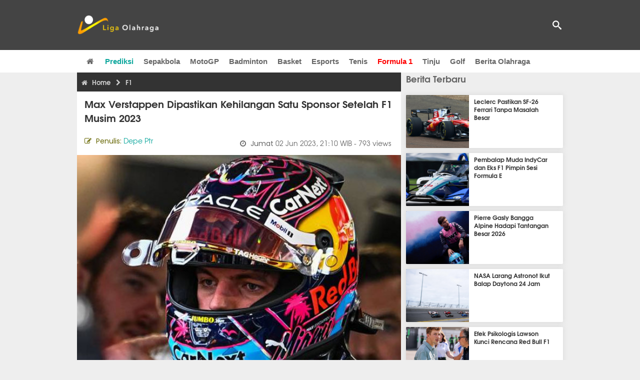

--- FILE ---
content_type: text/html; charset=utf-8
request_url: https://www.ligaolahraga.com/f1/max-verstappen-dipastikan-kehilangan-satu-sponsor-setelah-f1-musim-2023
body_size: 10586
content:
<!DOCTYPE html><html lang="id" class="no-js"><head prefix="og: http://ogp.me/ns# fb: http://ogp.me/ns/fb# article: https://ogp.me/ns/article#"><meta charset="utf-8"><meta name="viewport" content="width=device-width, initial-scale=1, maximum-scale=5"><meta http-equiv="x-ua-compatible" content="on"><meta name="theme-color" content="#444444"><meta name="msapplication-navbutton-color" content="#444444"><meta name="apple-mobile-web-app-status-bar-style" content="#444444"><title>Max Verstappen Dipastikan Kehilangan Satu Sponsor Setelah F1 Musim 2023 | Liga Olahraga</title><link rel="amphtml" href="https://www.ligaolahraga.com/amp/f1/max-verstappen-dipastikan-kehilangan-satu-sponsor-setelah-f1-musim-2023"><link rel="shortcut icon" href="https://www.ligaolahraga.com/images/icons/favicon.ico" type="image/x-icon"><link rel="apple-touch-icon" href="https://www.ligaolahraga.com/images/icons/apple-touch-icon.png"><link rel="apple-touch-icon" sizes="57x57" href="https://www.ligaolahraga.com/images/icons/apple-touch-icon-57x57.png"><link rel="apple-touch-icon" sizes="72x72" href="https://www.ligaolahraga.com/images/icons/apple-touch-icon-72x72.png"><link rel="apple-touch-icon" sizes="76x76" href="https://www.ligaolahraga.com/images/icons/apple-touch-icon-76x76.png"><link rel="apple-touch-icon" sizes="114x114" href="https://www.ligaolahraga.com/images/icons/apple-touch-icon-114x114.png"><link rel="apple-touch-icon" sizes="120x120" href="https://www.ligaolahraga.com/images/icons/apple-touch-icon-120x120.png"><link rel="apple-touch-icon" sizes="144x144" href="https://www.ligaolahraga.com/images/icons/apple-touch-icon-144x144.png"><link rel="apple-touch-icon" sizes="152x152" href="https://www.ligaolahraga.com/images/icons/apple-touch-icon-152x152.png"><link rel="apple-touch-icon" sizes="180x180" href="https://www.ligaolahraga.com/images/icons/apple-touch-icon-180x180.png"><meta name="msvalidate.01" content="95A379D8D470BC3B427050011BE9AB25"><meta name="p:domain_verify" content="acf20267e0f995a9dec9bf25800dff3e"><meta name="robots" content="index, follow"><meta name="googlebot-news" content="index, follow" /><meta name="googlebot" content="index, follow" /><meta name="robots" content="max-snippet:-1, max-image-preview:large"><meta name="description" content="Berita F1: Jaringan supermarket Belanda yakni Jumbo tidak akan lagi bisa untuk mensponsori Max Verstappen setelah berakhirnya musim Formula 1 2023."><meta property="og:locale" content="id_ID"><meta property="og:site_name" content="Ligaolahraga.com"><meta property="og:type" content="article"><meta property="og:title" content="Max Verstappen Dipastikan Kehilangan Satu Sponsor Setelah F1 Musim 2023"><meta property="og:description" content="Berita F1: Jaringan supermarket Belanda yakni Jumbo tidak akan lagi bisa untuk mensponsori Max Verstappen setelah berakhirnya musim Formula 1 2023."><meta property="og:image" content="https://img.ligaolahraga.com/images/news/2023/06/02/max-verstappen-dipastikan-kehilangan-satu-sponsor-setelah-f1-musim-2023.jpg"><meta property="og:url" content="https://www.ligaolahraga.com/f1/max-verstappen-dipastikan-kehilangan-satu-sponsor-setelah-f1-musim-2023"><meta property="article:publisher" content="https://www.facebook.com/LigaOlahragaku"><meta property="article:published_time" content="2023-06-02T21:10:56+07:00"><meta property="article:modified_time " content="2023-06-02T21:10:56+07:00"><meta property="article:section" content="F1"><meta property="article:tag" content="Max Verstappen"><meta property="article:tag" content="Red Bull"><meta property="article:tag" content="F1 2023"><meta property="fb:pages" content="542568155887848"><meta property="fb:admins" content="100009315241214"><meta property="fb:app_id" content="647543805350428"><meta itemprop="url" content="https://www.ligaolahraga.com/f1/max-verstappen-dipastikan-kehilangan-satu-sponsor-setelah-f1-musim-2023"><link rel="canonical" href="https://www.ligaolahraga.com/f1/max-verstappen-dipastikan-kehilangan-satu-sponsor-setelah-f1-musim-2023"><link rel="amphtml" href="https://www.ligaolahraga.com/amp/max-verstappen-dipastikan-kehilangan-satu-sponsor-setelah-f1-musim-2023"><script type="application/ld+json"> { "@context": "http://schema.org", "@type": "NewsArticle", "mainEntityOfPage": { "@type": "WebPage", "@id": "https://www.ligaolahraga.com/f1/max-verstappen-dipastikan-kehilangan-satu-sponsor-setelah-f1-musim-2023" }, "headline": "Max Verstappen Dipastikan Kehilangan Satu Sponsor Setelah F1 Musim 2023", "image": { "@type": "ImageObject", "url": "https://img.ligaolahraga.com/images/news/2023/06/02/max-verstappen-dipastikan-kehilangan-satu-sponsor-setelah-f1-musim-2023.jpg", "height": 600, "width": 450 }, "datePublished": "2023-06-02T21:10:56+07:00", "dateModified": "2023-06-02T21:10:56+07:00", "author": { "@type": "Person", "name": "Depe Ptr", "url": "https://www.ligaolahraga.com/author/depe-ptr" }, "publisher": { "@type": "Organization", "name": "Ligaolahraga.com", "logo": { "@type": "ImageObject", "url": "https://www.ligaolahraga.com/images/logo-ligaolahraga.png", "width": 185, "height": 45 } }, "description": "Berita F1: Jaringan supermarket Belanda yakni Jumbo tidak akan lagi bisa untuk mensponsori Max Verstappen setelah berakhirnya musim Formula 1 2023.", "articleBody": "Selain itu, brand tersebut juga tidak lagi menjadi mitra Grand Prix Belanda yang kembali ke kalender F1 sejak&nbsp;2021.Jumbo dan Max Verstappen telah menjalin hubungan kemitraan selama 10 tahun, mereka adalah salah satu sponsor utama pertamanya di Formula 3.Brand tersebut,&nbsp;sekarang akan sepenuhnya menarik diri dari sponsor olahraga ini, menurut CEO Ton van Veen.Pengumuman tersebut muncul setelah mantan CEO, Frits van Eerd mengundurkan diri dari perannya pada Oktober 2022 menyusul penyelidikan pencucian uang.&nbsp;Kepergian mereka&nbsp;dari sponsor olahraga ini&nbsp;dimaksudkan untuk mengembalikan Jumbo ke akarnya dan menjauhkannya dari kontroversi masa lalu.\"Max tentu saja seorang pahlawan, tapi dia bertindak di panggung dunia mutlak,\u201d kata van Veen kepada surat kabar Belanda,&nbsp;Algemeen Dagblad.\u201cKami adalah pengecer makanan yang sangat baik, tetapi hanya di Belanda dan sedikit di Belgia.&nbsp;Kami menginvestasikan lebih dari 20 juta euro untuk sponsor olahraga setiap tahun, tetapi saya hanya dapat membelanjakan setiap euro satu kali. Kami tidak dapat mengembalikan uang yang masuk ke Max ke pelanggan.\"Kepergian Jumbo dari sponsor olahraga ini akan meluas ke Grand Prix Belanda.&nbsp;Perusahaan tersebut akan menarik dukungannya setelah balapan&nbsp;musim ini dan juga akan memutuskan hubungan dengan tim bersepeda, Jumbo-Visma.", "articleSection": "F1", "keywords": "Max Verstappen, Red Bull, F1 2023", "inLanguage": "id-ID"}</script><link rel="preconnect" href="//img.ligaolahraga.com"><link rel="preload" href="https://www.ligaolahraga.com/css/app-20250914.min.css" as="style" onload="this.rel='stylesheet'"><noscript><link type="text/css" rel="stylesheet" href="https://www.ligaolahraga.com/css/app-20250914.min.css" media="all"></noscript><link rel="preload" href="https://cdnjs.cloudflare.com/ajax/libs/font-awesome/4.4.0/css/font-awesome.min.css" as="style" onload="this.onload=null;this.rel='stylesheet'"><noscript><link rel="stylesheet" href="https://cdnjs.cloudflare.com/ajax/libs/font-awesome/4.4.0/css/font-awesome.min.css"></noscript><link rel="preconnect" href="https://fonts.googleapis.com"><link rel="preconnect" href="https://fonts.gstatic.com" crossorigin><link rel="preload" href="https://fonts.googleapis.com/css2?family=Poppins:wght@300;400;500;600;700&display=swap" as="style" onload="this.onload=null;this.rel='stylesheet'"><noscript><link rel="stylesheet" href="https://fonts.googleapis.com/css2?family=Poppins:wght@300;400;500;600;700&display=swap"></noscript><style> .entry-post { margin-bottom: 0 } .intro, .related_detail { float: none !important; } .comment-post { padding-top: 0; } @media only screen and (max-width: 533px) { .box-medsos { height: auto; padding: 0; } .wrap-box-medsos { padding: 0; } .share-btn-detail { width: 40px; height: 40px; padding: 0px 8px; line-height: 40px; } .share-btn-detail:not(:last-child) { margin-right: 5px; } }</style><script>document.documentElement.classList.remove("no-js");</script><!--[if lt IE 9]><script src="https://oss.maxcdn.com/html5shiv/3.7.3/html5shiv.min.js"></script><script src="https://oss.maxcdn.com/respond/1.4.2/respond.min.js"></script><![endif]--><script>(function(w,d,s,l,i){w[l]=w[l]||[];w[l].push({'gtm.start':new Date().getTime(),event:'gtm.js'});var f=d.getElementsByTagName(s)[0],j=d.createElement(s),dl=l!='dataLayer'?'&l='+l:'';j.async=true;j.src='https://www.googletagmanager.com/gtm.js?id='+i+dl;f.parentNode.insertBefore(j,f);})(window,document,'script','dataLayer','GTM-WFSVT23');</script></head><body><div id="fb-root"></div><script> (function (d, s, id) { var js, fjs = d.getElementsByTagName(s)[0]; if (d.getElementById(id)) return; js = d.createElement(s); js.id = id; js.src = "//connect.facebook.net/en_US/sdk.js#xfbml=1&version=v2.5&appId=647543805350428"; fjs.parentNode.insertBefore(js, fjs); }(document, 'script', 'facebook-jssdk'));</script><noscript><iframe src="https://www.googletagmanager.com/ns.html?id=GTM-WFSVT23" height="0" width="0" style="display:none;visibility:hidden"></iframe></noscript><header class="header"><div class="top-wrap"><div class="container"><div class="row"><div class="col-md-6 custom-col-md-6"><div id="logo" class="logo"><a href="/" rel="home" title="home" class="header-logo-nav"><img src="https://www.ligaolahraga.com/images/logo-ligaolahraga.png" alt="LigaOlahraga.com berita terbaru" title="Berita Olahraga Terbaru"/></a></div></div><div class="sb-search-box"><div id="sb-search" class="sb-search" itemscope itemtype="https://schema.org/WebSite"><link itemprop="url" content="https://www.ligaolahraga.com"/><form action="https://www.ligaolahraga.com/search" itemprop="potentialAction" itemscope itemtype="https://schema.org/SearchAction"><meta itemprop="target" content="https://www.ligaolahraga.com/search?q={q}"/><input itemprop="query-input" class="sb-search-input" placeholder="Pencarian..." type="text" name="q"><span class="sb-icon-search"></span></form></div></div><div class="btn-menu"></div></div></div></div><div class="header-wrap"><div class="col-md-12"><div id="sticky-anchor"></div><div id="sticky"><nav id="mainnav" class="mainnav"><ul class="container"><li class="selected marginnav homepage-icon"><a href="/" class="trc" id="Homepage"><span class="fa fa-home"></span></a></li><li class="top-hashtag1"><a href="https://www.ligaolahraga.com/prediksi-bola" class="header-nav">Prediksi</a></li><li><a href="https://www.ligaolahraga.com/bola" class="header-nav">Sepakbola</a></li><li><a href="https://www.ligaolahraga.com/motogp" class="header-nav">MotoGP</a></li><li><a href="https://www.ligaolahraga.com/badminton" class="header-nav">Badminton</a></li><li><a href="https://www.ligaolahraga.com/basket" class="header-nav">Basket</a></li><li><a href="https://www.ligaolahraga.com/esports" class="header-nav">Esports</a></li><li><a href="https://www.ligaolahraga.com/tenis" class="header-nav">Tenis</a></li><li class="active"><a href="https://www.ligaolahraga.com/f1" class="header-nav">Formula 1</a></li><li><a href="https://www.ligaolahraga.com/tinju" class="trc header-nav">Tinju</a></li><li><a href="https://www.ligaolahraga.com/golf" class="trc header-nav">Golf</a></li><li><a href="https://www.ligaolahraga.com/indeks-berita" class="header-nav">Berita Olahraga</a></li></nav></div></div></div></header><section id="main"><div class="container"><div class="row detail"><div class="col-md-8"><div class="post-wrap posts post-single"><article class="post" id="post-335734" data-id="335734" ><div class="body-post"><div class="main-post"><div class="entry-post"><div itemscope itemtype="https://schema.org/BreadcrumbList" class="breadcrumb"><span itemprop="itemListElement" itemscope itemtype="https://schema.org/ListItem"><a itemtype="https://schema.org/Thing" itemprop="item" href="https://www.ligaolahraga.com"><span class="fa fa-home"></span><span itemprop="name">Home</span></a><meta itemprop="position" content="1"></span><span itemprop="itemListElement" itemscope itemtype="https://schema.org/ListItem"><span class="fa fa-chevron-right"></span><a itemtype="https://schema.org/Thing" itemprop="item" href="https://www.ligaolahraga.com/f1"><span itemprop="name">F1</span></a><meta itemprop="position" content="2"></span></div><h1 itemprop="name">Max Verstappen Dipastikan Kehilangan Satu Sponsor Setelah F1 Musim 2023</h1><div class="dateadmintitle"><div class="news_by date_detail"> Penulis: <a href="https://www.ligaolahraga.com/author/depe-ptr">Depe Ptr</a></div><div class="date date_detail"> Jumat <span> 02 Jun 2023, 21:10 WIB</span><span> - 793 views</span></div></div><figure><img src="https://img.ligaolahraga.com/images/news/2023/06/02/max-verstappen-dipastikan-kehilangan-satu-sponsor-setelah-f1-musim-2023.jpg" alt="Max Verstappen Dipastikan Kehilangan Satu Sponsor Setelah F1 Musim 2023" decoding="async" fetchpriority="high" width="600" height="450"><figcaption><h2>Max Verstappen / via Gettyimages</h2></figcaption></figure><div class="content-detail"><span class="hide">Ligaolahraga.com -</span><p class="intro">Berita F1: Jaringan supermarket Belanda yakni Jumbo tidak akan lagi bisa untuk mensponsori Max Verstappen setelah berakhirnya musim Formula 1 2023.</p><div class="related_detail"><span>Baca juga:</span><h2><a class="hitam" href="https://www.ligaolahraga.com/motogp/max-verstappen-dikaitkan-dengan-investasi-di-tim-motogp"> Max Verstappen Dikaitkan dengan Investasi di Tim MotoGP</a></h2></div><p>Selain itu, brand tersebut juga tidak lagi menjadi mitra Grand Prix Belanda yang kembali ke kalender F1 sejak&nbsp;2021.</p><p>Jumbo dan Max Verstappen telah menjalin hubungan kemitraan selama 10 tahun, mereka adalah salah satu sponsor utama pertamanya di Formula 3.</p><p>Brand tersebut,&nbsp;sekarang akan sepenuhnya menarik diri dari sponsor olahraga ini, menurut CEO Ton van Veen.</p><p>Pengumuman tersebut muncul setelah mantan CEO, Frits van Eerd mengundurkan diri dari perannya pada Oktober 2022 menyusul penyelidikan pencucian uang.&nbsp;Kepergian mereka&nbsp;dari sponsor olahraga ini&nbsp;dimaksudkan untuk mengembalikan Jumbo ke akarnya dan menjauhkannya dari kontroversi masa lalu.</p><p>"Max tentu saja seorang pahlawan, tapi dia bertindak di panggung dunia mutlak,” kata van Veen kepada surat kabar Belanda,&nbsp;<em>Algemeen Dagblad</em>.</p><p>“Kami adalah pengecer makanan yang sangat baik, tetapi hanya di Belanda dan sedikit di Belgia.&nbsp;Kami menginvestasikan lebih dari 20 juta euro untuk sponsor olahraga setiap tahun, tetapi saya hanya dapat membelanjakan setiap euro satu kali. Kami tidak dapat mengembalikan uang yang masuk ke Max ke pelanggan."</p><p><p>Kepergian Jumbo dari sponsor olahraga ini akan meluas ke Grand Prix Belanda.&nbsp;Perusahaan tersebut akan menarik dukungannya setelah balapan&nbsp;musim ini dan juga akan memutuskan hubungan dengan tim bersepeda, Jumbo-Visma.</p></p><div class="related_detail"><span>Baca juga:</span><h2><a class="hitam" href="https://www.ligaolahraga.com/f1/isack-hadjar-ganti-power-unit-awali-gp-italia-dari-pit-lane"> Isack Hadjar Ganti Power Unit, Awali GP Italia dari Pit-Lane</a></h2></div><p class="tag"> Artikel Tag: <a href="https://www.ligaolahraga.com/tag/max-verstappen" class="tag-link">Max Verstappen</a>, <a href="https://www.ligaolahraga.com/tag/red-bull" class="tag-link">Red Bull</a>, <a href="https://www.ligaolahraga.com/tag/f1-2023" class="tag-link">F1 2023</a></p><span class="hide">Published by Ligaolahraga.com at https://www.ligaolahraga.com/f1/max-verstappen-dipastikan-kehilangan-satu-sponsor-setelah-f1-musim-2023</span></div></div><div class="comment-post"><div class="box-medsos"><div class="wrap-box-medsos"><div class="fb-like-detail fb-like" data-href="https://www.ligaolahraga.com/f1/max-verstappen-dipastikan-kehilangan-satu-sponsor-setelah-f1-musim-2023" data-layout="box_count" data-action="like" data-size="small" data-show-faces="false" data-share="false"></div><span class="fb-like-detail"><span class="viewer">793</span></span></div></div><div class="box-medsos"><div class="wrap-box-medsos"><a href="whatsapp://send?text=https%3A%2F%2Fwww.ligaolahraga.com%2Ff1%2Fmax-verstappen-dipastikan-kehilangan-satu-sponsor-setelah-f1-musim-2023" data-action="share/whatsapp/share" data-tag-name="Whatsapp" class="share-btn-detail wa"><i class="fa fa-whatsapp"></i></a><a href="https://www.facebook.com/sharer/sharer.php?u=https://www.ligaolahraga.com/f1/max-verstappen-dipastikan-kehilangan-satu-sponsor-setelah-f1-musim-2023" data-tag-name="Facebook" target="_blank" class="share-btn-detail facebook"><i class="fa fa-facebook"></i></a><a href="https://twitter.com/share?url=https://www.ligaolahraga.com/f1/max-verstappen-dipastikan-kehilangan-satu-sponsor-setelah-f1-musim-2023&text=Max Verstappen Dipastikan Kehilangan Satu Sponsor Setelah F1 Musim 2023" data-tag-name="Twitter" target="_blank" class="share-btn-detail twitter"><i class="fa fa-twitter"></i></a></div></div><div class="clear"></div><div class="comment-title">Komentar</div><form class="comment-form" method="POST" action="https://www.ligaolahraga.com/comment-save"><input type="hidden" name="_token" value="S8TWP6UT6s1bswIpGRDUtJT8R3LW9ifcb4R4M4n7"><div class="box-comment-notification reply-message hide"><p>Terima kasih. Komentar Anda sudah disimpan dan menunggu moderasi.</p></div><input type="hidden" name="news" id="news" value="max-verstappen-dipastikan-kehilangan-satu-sponsor-setelah-f1-musim-2023"><div class="box-comment"><div class="comment-label"><div class="label-left"><span>Nama</span></div><div class="label-right"><input type="text" class="input-text" name="nama" maxlength="30" placeholder="Masukkan Nama"><div class="red nama hide"></div></div></div><div class="comment-label"><div class="label-left"><span>Email</span></div><div class="label-right"><input type="text" class="input-text" name="email" maxlength="35" placeholder="Masukkan Email"><div class="red email hide"></div></div></div><div class="comment-label"><div class="label-left"><span>Komentar</span></div><div class="label-right"><textarea class="input-text" id="textarea" name="komentar" rows="3" cols="30" maxlength="160"></textarea><div id="comment-textarea-feedback" class="comment-feedback">160 karakter tersisa</div><div class="red komentar hide"></div></div></div><div class="comment-label"><div class="label-left"></div><div class="label-right"><div class="g-recaptcha" data-sitekey="6LfcRDUUAAAAAHgjPTkvgH1rnx_uENhndtTbp4f0"></div></div></div><div class="comment-label"><div class="label-left"></div><div class="label-right"><input type="submit" value="Submit" class="button-link"></div></div></div></form><div class="box-comment-notification"><p><strong>Belum ada komentar.</strong></p><p>Jadilah yang pertama berkomentar disini</p></div></div><div class="related-news-box"><h2>Berita Terkait</h2><div class="col-md-6"><div class="grid2c related-news-grid"><article class="berita-terkait"><div class="thumb lazy loading-placeholder"><a href="https://www.ligaolahraga.com/f1/mclaren-berpeluang-pecahkan-rekor-1000-poin-f1-red-bull-terancam"><img src="[data-uri]" alt="McLaren Berpeluang Pecahkan Rekor 1000 Poin F1, Red Bull Terancam" data-src="https://img.ligaolahraga.com/images/news/2025/08/24/mclaren-berpeluang-pecahkan-rekor-1000-poin-f1-red-bull-terancam.jpg" data-bigsrc="https://img.ligaolahraga.com/images/news/2025/08/24/https://img.ligaolahraga.com/images/news/2025/08/24/mclaren-berpeluang-pecahkan-rekor-1000-poin-f1-red-bull-terancam.jpg" class="lozad detail-terkait" decoding="async" fetchpriority="low"></a></div><div class="label_box"><div class="title"><a href="https://www.ligaolahraga.com/f1/mclaren-berpeluang-pecahkan-rekor-1000-poin-f1-red-bull-terancam"> McLaren Berpeluang Pecahkan Rekor 1000 Poin F1, Red Bull Terancam</a></div><div class="date">5 bulan lalu</div></div></article></div></div><div class="col-md-6"><div class="grid2c related-news-grid"><article class="berita-terkait"><div class="thumb lazy loading-placeholder"><a href="https://www.ligaolahraga.com/f1/nico-hulkenberg-pernah-hampir-jadi-rekan-setim-verstappen-di-red-bull"><img src="[data-uri]" alt="Nico Hulkenberg Pernah Hampir Jadi Rekan Setim Verstappen di Red Bull" data-src="https://img.ligaolahraga.com/images/news/2025/08/20/nico-hulkenberg-pernah-hampir-jadi-rekan-setim-verstappen-di-red-bull.png" data-bigsrc="https://img.ligaolahraga.com/images/news/2025/08/20/https://img.ligaolahraga.com/images/news/2025/08/20/nico-hulkenberg-pernah-hampir-jadi-rekan-setim-verstappen-di-red-bull.png" class="lozad detail-terkait" decoding="async" fetchpriority="low"></a></div><div class="label_box"><div class="title"><a href="https://www.ligaolahraga.com/f1/nico-hulkenberg-pernah-hampir-jadi-rekan-setim-verstappen-di-red-bull"> Nico Hulkenberg Pernah Hampir Jadi Rekan Setim Verstappen di Red Bull</a></div><div class="date">5 bulan 1 minggu lalu</div></div></article></div></div><div class="col-md-6"><div class="grid2c related-news-grid"><article class="berita-terkait"><div class="thumb lazy loading-placeholder"><a href="https://www.ligaolahraga.com/f1/kerasnya-didikan-sang-ayah-bentuk-mental-baja-max-verstappen"><img src="[data-uri]" alt="Kerasnya Didikan Sang Ayah Bentuk Mental Baja Max Verstappen" data-src="https://img.ligaolahraga.com/images/news/2025/08/17/kerasnya-didikan-sang-ayah-bentuk-mental-baja-max-verstappen.jpg" data-bigsrc="https://img.ligaolahraga.com/images/news/2025/08/17/https://img.ligaolahraga.com/images/news/2025/08/17/kerasnya-didikan-sang-ayah-bentuk-mental-baja-max-verstappen.jpg" class="lozad detail-terkait" decoding="async" fetchpriority="low"></a></div><div class="label_box"><div class="title"><a href="https://www.ligaolahraga.com/f1/kerasnya-didikan-sang-ayah-bentuk-mental-baja-max-verstappen"> Kerasnya Didikan Sang Ayah Bentuk Mental Baja Max Verstappen</a></div><div class="date">5 bulan 1 minggu lalu</div></div></article></div></div><div class="col-md-6"><div class="grid2c related-news-grid"><article class="berita-terkait"><div class="thumb lazy loading-placeholder"><a href="https://www.ligaolahraga.com/f1/red-bull-akui-paket-pembaruan-di-spa-belum-maksimal-perbaiki-rb21"><img src="[data-uri]" alt="Red Bull Akui Paket Pembaruan di Spa Belum Maksimal Perbaiki RB21" data-src="https://img.ligaolahraga.com/images/news/2025/07/29/red-bull-akui-paket-pembaruan-di-spa-belum-maksimal-perbaiki-rb21.png" data-bigsrc="https://img.ligaolahraga.com/images/news/2025/07/29/https://img.ligaolahraga.com/images/news/2025/07/29/red-bull-akui-paket-pembaruan-di-spa-belum-maksimal-perbaiki-rb21.png" class="lozad detail-terkait" decoding="async" fetchpriority="low"></a></div><div class="label_box"><div class="title"><a href="https://www.ligaolahraga.com/f1/red-bull-akui-paket-pembaruan-di-spa-belum-maksimal-perbaiki-rb21"> Red Bull Akui Paket Pembaruan di Spa Belum Maksimal Perbaiki RB21</a></div><div class="date">6 bulan lalu</div></div></article></div></div><div class="col-md-6"><div class="grid2c related-news-grid"><article class="berita-terkait"><div class="thumb lazy loading-placeholder"><a href="https://www.ligaolahraga.com/f1/rumor-kepindahan-max-verstappen-ke-mercedes-dianggap-hanya-cari-sensasi"><img src="[data-uri]" alt="Rumor Kepindahan Max Verstappen ke Mercedes Dianggap Hanya Cari Sensasi" data-src="https://img.ligaolahraga.com/images/news/2025/08/12/rumor-kepindahan-max-verstappen-ke-mercedes-dianggap-hanya-cari-sensasi.png" data-bigsrc="https://img.ligaolahraga.com/images/news/2025/08/12/https://img.ligaolahraga.com/images/news/2025/08/12/rumor-kepindahan-max-verstappen-ke-mercedes-dianggap-hanya-cari-sensasi.png" class="lozad detail-terkait" decoding="async" fetchpriority="low"></a></div><div class="label_box"><div class="title"><a href="https://www.ligaolahraga.com/f1/rumor-kepindahan-max-verstappen-ke-mercedes-dianggap-hanya-cari-sensasi"> Rumor Kepindahan Max Verstappen ke Mercedes Dianggap Hanya Cari Sensasi</a></div><div class="date">5 bulan 2 minggu lalu</div></div></article></div></div><div class="col-md-6"><div class="grid2c related-news-grid"><article class="berita-terkait"><div class="thumb lazy loading-placeholder"><a href="https://www.ligaolahraga.com/f1/christian-horner-ucapkan-salam-perpisahan-ke-red-bull"><img src="[data-uri]" alt="Christian Horner Ucapkan Salam Perpisahan ke Red Bull" data-src="https://img.ligaolahraga.com/images/news/2025/07/27/christian-horner-ucapkan-salam-perpisahan-ke-red-bull.jpg" data-bigsrc="https://img.ligaolahraga.com/images/news/2025/07/27/https://img.ligaolahraga.com/images/news/2025/07/27/christian-horner-ucapkan-salam-perpisahan-ke-red-bull.jpg" class="lozad detail-terkait" decoding="async" fetchpriority="low"></a></div><div class="label_box"><div class="title"><a href="https://www.ligaolahraga.com/f1/christian-horner-ucapkan-salam-perpisahan-ke-red-bull"> Christian Horner Ucapkan Salam Perpisahan ke Red Bull</a></div><div class="date">6 bulan lalu</div></div></article></div></div></div></div></div></article></div></div><div class="col-md-4"><div class="sidebar-widget-1"><div class="widget widget-most-popular berita-terbaru"><div class="section-title padding-left-10"><a href="https://www.ligaolahraga.com"><span>Berita Terbaru</span></a></div><div class="left_grid_small padding-bottom-10"><div class="clear left-grid-small-container-box"><div class="show-up-color-right"></div><div class="left-grid-small-container"><div class="thumb lazy loading-placeholder left-grid-small"><a href="https://www.ligaolahraga.com/f1/leclerc-pastikan-sf-26-ferrari-tanpa-masalah-besar"><img src="[data-uri]" alt="Leclerc Pastikan SF-26 Ferrari Tanpa Masalah Besar" data-src="https://img.ligaolahraga.com/public/images/news/2026/01/26/leclerc-pastikan-sf-26-ferrari-tanpa-masalah-besar.jpg" data-bigsrc="https://img.ligaolahraga.com/images/news/2026/01/26/https://img.ligaolahraga.com/public/images/news/2026/01/26/leclerc-pastikan-sf-26-ferrari-tanpa-masalah-besar.jpg" class="lozad sitebar"><noscript><img src="https://www.ligaolahraga.com/storage/images/news/2026/01/26/https://img.ligaolahraga.com/public/images/news/2026/01/26/leclerc-pastikan-sf-26-ferrari-tanpa-masalah-besar-126x106.jpg" alt="Leclerc Pastikan SF-26 Ferrari Tanpa Masalah Besar"></noscript></a></div></div><div class="text"><a href="https://www.ligaolahraga.com/f1/leclerc-pastikan-sf-26-ferrari-tanpa-masalah-besar"><span>Leclerc Pastikan SF-26 Ferrari Tanpa Masalah Besar</span></a></div><div class="label_box label_left_grid"><span class="date">48 menit 17 detik lalu</span></div></div><div class="clear left-grid-small-container-box"><div class="show-up-color-right"></div><div class="left-grid-small-container"><div class="thumb lazy loading-placeholder left-grid-small"><a href="https://www.ligaolahraga.com/f1/pembalap-muda-indycar-dan-eks-f1-pimpin-sesi-formula-e"><img src="[data-uri]" alt="Pembalap Muda IndyCar dan Eks F1 Pimpin Sesi Formula E" data-src="https://img.ligaolahraga.com/public/images/news/2026/01/25/pembalap-muda-indycar-dan-eks-f1-pimpin-sesi-formula-e.jpg" data-bigsrc="https://img.ligaolahraga.com/images/news/2026/01/25/https://img.ligaolahraga.com/public/images/news/2026/01/25/pembalap-muda-indycar-dan-eks-f1-pimpin-sesi-formula-e.jpg" class="lozad sitebar"><noscript><img src="https://www.ligaolahraga.com/storage/images/news/2026/01/25/https://img.ligaolahraga.com/public/images/news/2026/01/25/pembalap-muda-indycar-dan-eks-f1-pimpin-sesi-formula-e-126x106.jpg" alt="Pembalap Muda IndyCar dan Eks F1 Pimpin Sesi Formula E"></noscript></a></div></div><div class="text"><a href="https://www.ligaolahraga.com/f1/pembalap-muda-indycar-dan-eks-f1-pimpin-sesi-formula-e"><span>Pembalap Muda IndyCar dan Eks F1 Pimpin Sesi Formula E</span></a></div><div class="label_box label_left_grid"><span class="date">1 jam 53 menit lalu</span></div></div><div class="clear left-grid-small-container-box"><div class="show-up-color-right"></div><div class="left-grid-small-container"><div class="thumb lazy loading-placeholder left-grid-small"><a href="https://www.ligaolahraga.com/f1/pierre-gasly-bangga-alpine-hadapi-tantangan-besar-2026"><img src="[data-uri]" alt="Pierre Gasly Bangga Alpine Hadapi Tantangan Besar 2026" data-src="https://img.ligaolahraga.com/public/images/news/2026/01/25/pierre-gasly-bangga-alpine-hadapi-tantangan-besar-2026.jpg" data-bigsrc="https://img.ligaolahraga.com/images/news/2026/01/25/https://img.ligaolahraga.com/public/images/news/2026/01/25/pierre-gasly-bangga-alpine-hadapi-tantangan-besar-2026.jpg" class="lozad sitebar"><noscript><img src="https://www.ligaolahraga.com/storage/images/news/2026/01/25/https://img.ligaolahraga.com/public/images/news/2026/01/25/pierre-gasly-bangga-alpine-hadapi-tantangan-besar-2026-126x106.jpg" alt="Pierre Gasly Bangga Alpine Hadapi Tantangan Besar 2026"></noscript></a></div></div><div class="text"><a href="https://www.ligaolahraga.com/f1/pierre-gasly-bangga-alpine-hadapi-tantangan-besar-2026"><span>Pierre Gasly Bangga Alpine Hadapi Tantangan Besar 2026</span></a></div><div class="label_box label_left_grid"><span class="date">2 jam 58 menit lalu</span></div></div><div class="clear left-grid-small-container-box"><div class="show-up-color-right"></div><div class="left-grid-small-container"><div class="thumb lazy loading-placeholder left-grid-small"><a href="https://www.ligaolahraga.com/f1/nasa-larang-astronot-ikut-balap-daytona-24-jam"><img src="[data-uri]" alt="NASA Larang Astronot Ikut Balap Daytona 24 Jam" data-src="https://img.ligaolahraga.com/public/images/news/2026/01/25/nasa-larang-astronot-ikut-balap-daytona-24-jam.jpg" data-bigsrc="https://img.ligaolahraga.com/images/news/2026/01/25/https://img.ligaolahraga.com/public/images/news/2026/01/25/nasa-larang-astronot-ikut-balap-daytona-24-jam.jpg" class="lozad sitebar"><noscript><img src="https://www.ligaolahraga.com/storage/images/news/2026/01/25/https://img.ligaolahraga.com/public/images/news/2026/01/25/nasa-larang-astronot-ikut-balap-daytona-24-jam-126x106.jpg" alt="NASA Larang Astronot Ikut Balap Daytona 24 Jam"></noscript></a></div></div><div class="text"><a href="https://www.ligaolahraga.com/f1/nasa-larang-astronot-ikut-balap-daytona-24-jam"><span>NASA Larang Astronot Ikut Balap Daytona 24 Jam</span></a></div><div class="label_box label_left_grid"><span class="date">4 jam 3 menit lalu</span></div></div><div class="clear left-grid-small-container-box"><div class="show-up-color-right"></div><div class="left-grid-small-container"><div class="thumb lazy loading-placeholder left-grid-small"><a href="https://www.ligaolahraga.com/f1/efek-psikologis-lawson-kunci-rencana-red-bull-f1"><img src="[data-uri]" alt="Efek Psikologis Lawson Kunci Rencana Red Bull F1" data-src="https://img.ligaolahraga.com/public/images/news/2026/01/25/efek-psikologis-lawson-kunci-rencana-red-bull-f1.jpg" data-bigsrc="https://img.ligaolahraga.com/images/news/2026/01/25/https://img.ligaolahraga.com/public/images/news/2026/01/25/efek-psikologis-lawson-kunci-rencana-red-bull-f1.jpg" class="lozad sitebar"><noscript><img src="https://www.ligaolahraga.com/storage/images/news/2026/01/25/https://img.ligaolahraga.com/public/images/news/2026/01/25/efek-psikologis-lawson-kunci-rencana-red-bull-f1-126x106.jpg" alt="Efek Psikologis Lawson Kunci Rencana Red Bull F1"></noscript></a></div></div><div class="text"><a href="https://www.ligaolahraga.com/f1/efek-psikologis-lawson-kunci-rencana-red-bull-f1"><span>Efek Psikologis Lawson Kunci Rencana Red Bull F1</span></a></div><div class="label_box label_left_grid"><span class="date">5 jam 8 menit lalu</span></div></div><div class="clear left-grid-small-container-box"><div class="show-up-color-right"></div><div class="left-grid-small-container"><div class="thumb lazy loading-placeholder left-grid-small"><a href="https://www.ligaolahraga.com/f1/tonton-langsung-daytona-24-jam-2026-di-imsa-youtube"><img src="[data-uri]" alt="Tonton Langsung Daytona 24 Jam 2026 di IMSA YouTube" data-src="https://img.ligaolahraga.com/public/images/news/2026/01/25/tonton-langsung-daytona-24-jam-2026-di-imsa-youtube.jpg" data-bigsrc="https://img.ligaolahraga.com/images/news/2026/01/25/https://img.ligaolahraga.com/public/images/news/2026/01/25/tonton-langsung-daytona-24-jam-2026-di-imsa-youtube.jpg" class="lozad sitebar"><noscript><img src="https://www.ligaolahraga.com/storage/images/news/2026/01/25/https://img.ligaolahraga.com/public/images/news/2026/01/25/tonton-langsung-daytona-24-jam-2026-di-imsa-youtube-126x106.jpg" alt="Tonton Langsung Daytona 24 Jam 2026 di IMSA YouTube"></noscript></a></div></div><div class="text"><a href="https://www.ligaolahraga.com/f1/tonton-langsung-daytona-24-jam-2026-di-imsa-youtube"><span>Tonton Langsung Daytona 24 Jam 2026 di IMSA YouTube</span></a></div><div class="label_box label_left_grid"><span class="date">6 jam 13 menit lalu</span></div></div><div class="clear left-grid-small-container-box"><div class="show-up-color-right"></div><div class="left-grid-small-container"><div class="thumb lazy loading-placeholder left-grid-small"><a href="https://www.ligaolahraga.com/f1/porsche-memimpin-usai-kekacauan-awal-daytona-24-jam"><img src="[data-uri]" alt="Porsche Memimpin Usai Kekacauan Awal Daytona 24 Jam" data-src="https://img.ligaolahraga.com/public/images/news/2026/01/25/porsche-memimpin-usai-kekacauan-awal-daytona-24-jam.jpg" data-bigsrc="https://img.ligaolahraga.com/images/news/2026/01/25/https://img.ligaolahraga.com/public/images/news/2026/01/25/porsche-memimpin-usai-kekacauan-awal-daytona-24-jam.jpg" class="lozad sitebar"><noscript><img src="https://www.ligaolahraga.com/storage/images/news/2026/01/25/https://img.ligaolahraga.com/public/images/news/2026/01/25/porsche-memimpin-usai-kekacauan-awal-daytona-24-jam-126x106.jpg" alt="Porsche Memimpin Usai Kekacauan Awal Daytona 24 Jam"></noscript></a></div></div><div class="text"><a href="https://www.ligaolahraga.com/f1/porsche-memimpin-usai-kekacauan-awal-daytona-24-jam"><span>Porsche Memimpin Usai Kekacauan Awal Daytona 24 Jam</span></a></div><div class="label_box label_left_grid"><span class="date">7 jam 18 menit lalu</span></div></div><div class="clear left-grid-small-container-box"><div class="show-up-color-right"></div><div class="left-grid-small-container"><div class="thumb lazy loading-placeholder left-grid-small"><a href="https://www.ligaolahraga.com/f1/sergio-perez-akui-kesulitan-pribadi-dalam-dunia-f1"><img src="[data-uri]" alt="Sergio Perez Akui Kesulitan Pribadi dalam Dunia F1" data-src="https://img.ligaolahraga.com/public/images/news/2026/01/25/sergio-perez-akui-kesulitan-pribadi-dalam-dunia-f1.jpg" data-bigsrc="https://img.ligaolahraga.com/images/news/2026/01/25/https://img.ligaolahraga.com/public/images/news/2026/01/25/sergio-perez-akui-kesulitan-pribadi-dalam-dunia-f1.jpg" class="lozad sitebar"><noscript><img src="https://www.ligaolahraga.com/storage/images/news/2026/01/25/https://img.ligaolahraga.com/public/images/news/2026/01/25/sergio-perez-akui-kesulitan-pribadi-dalam-dunia-f1-126x106.jpg" alt="Sergio Perez Akui Kesulitan Pribadi dalam Dunia F1"></noscript></a></div></div><div class="text"><a href="https://www.ligaolahraga.com/f1/sergio-perez-akui-kesulitan-pribadi-dalam-dunia-f1"><span>Sergio Perez Akui Kesulitan Pribadi dalam Dunia F1</span></a></div><div class="label_box label_left_grid"><span class="date">8 jam 23 menit lalu</span></div></div></div></div><div class="widget widget-most-popular berita-terpopuler"><div class="section-title padding-left-10" style="font-size: 16px !important;"><span>Berita F1 Terpopuler Minggu Ini</span></div><div class="left_grid_small padding-bottom-10"><div class="clear left-grid-small-container-box"><div class="show-up-color-right"></div><div class="left-grid-small-container"><div class="thumb lazy loading-placeholder left-grid-small"><a href="https://www.ligaolahraga.com/f1/adaptasi-cepat-jadi-kunci-utama-hadapi-regulasi-baru-f1"><img src="[data-uri]" alt="Adaptasi Cepat Jadi Kunci Utama Hadapi Regulasi Baru F1" data-src="https://img.ligaolahraga.com/public/images/news/2026/01/25/adaptasi-cepat-jadi-kunci-utama-hadapi-regulasi-baru-f1.jpg" data-bigsrc="https://img.ligaolahraga.com/images/news/2026/01/25/https://img.ligaolahraga.com/public/images/news/2026/01/25/adaptasi-cepat-jadi-kunci-utama-hadapi-regulasi-baru-f1.jpg" class="lozad sitebar"><noscript><img src="https://www.ligaolahraga.com/storage/images/news/2026/01/25/https://img.ligaolahraga.com/public/images/news/2026/01/25/adaptasi-cepat-jadi-kunci-utama-hadapi-regulasi-baru-f1-126x106.jpg" alt="Adaptasi Cepat Jadi Kunci Utama Hadapi Regulasi Baru F1"></noscript></a></div></div><div class="text"><a href="https://www.ligaolahraga.com/f1/adaptasi-cepat-jadi-kunci-utama-hadapi-regulasi-baru-f1"><span>Adaptasi Cepat Jadi Kunci Utama Hadapi Regulasi Baru F1</span></a></div><div class="label_box label_left_grid"><span class="label_category"><a href="https://www.ligaolahraga.com/f1" class="label_green"> F1</a></span><span class="viewer float_right">719</span></div></div><div class="clear left-grid-small-container-box"><div class="show-up-color-right"></div><div class="left-grid-small-container"><div class="thumb lazy loading-placeholder left-grid-small"><a href="https://www.ligaolahraga.com/f1/f1-diingatkan-belum-siap-hadapi-peningkatan-elektrifikasi"><img src="[data-uri]" alt="F1 Diingatkan Belum Siap Hadapi Peningkatan Elektrifikasi" data-src="https://img.ligaolahraga.com/public/images/news/2026/01/21/f1-diingatkan-belum-siap-hadapi-peningkatan-elektrifikasi.jpg" data-bigsrc="https://img.ligaolahraga.com/images/news/2026/01/21/https://img.ligaolahraga.com/public/images/news/2026/01/21/f1-diingatkan-belum-siap-hadapi-peningkatan-elektrifikasi.jpg" class="lozad sitebar"><noscript><img src="https://www.ligaolahraga.com/storage/images/news/2026/01/21/https://img.ligaolahraga.com/public/images/news/2026/01/21/f1-diingatkan-belum-siap-hadapi-peningkatan-elektrifikasi-126x106.jpg" alt="F1 Diingatkan Belum Siap Hadapi Peningkatan Elektrifikasi"></noscript></a></div></div><div class="text"><a href="https://www.ligaolahraga.com/f1/f1-diingatkan-belum-siap-hadapi-peningkatan-elektrifikasi"><span>F1 Diingatkan Belum Siap Hadapi Peningkatan Elektrifikasi</span></a></div><div class="label_box label_left_grid"><span class="label_category"><a href="https://www.ligaolahraga.com/f1" class="label_green"> F1</a></span><span class="viewer float_right">453</span></div></div><div class="clear left-grid-small-container-box"><div class="show-up-color-right"></div><div class="left-grid-small-container"><div class="thumb lazy loading-placeholder left-grid-small"><a href="https://www.ligaolahraga.com/f1/fia-yakin-pemenangkan-hati-verstappen-dan-bintang-f1"><img src="[data-uri]" alt="FIA Yakin Pemenangkan Hati Verstappen dan Bintang F1" data-src="https://img.ligaolahraga.com/public/images/news/2026/01/25/fia-yakin-pemenangkan-hati-verstappen-dan-bintang-f1.jpg" data-bigsrc="https://img.ligaolahraga.com/images/news/2026/01/25/https://img.ligaolahraga.com/public/images/news/2026/01/25/fia-yakin-pemenangkan-hati-verstappen-dan-bintang-f1.jpg" class="lozad sitebar"><noscript><img src="https://www.ligaolahraga.com/storage/images/news/2026/01/25/https://img.ligaolahraga.com/public/images/news/2026/01/25/fia-yakin-pemenangkan-hati-verstappen-dan-bintang-f1-126x106.jpg" alt="FIA Yakin Pemenangkan Hati Verstappen dan Bintang F1"></noscript></a></div></div><div class="text"><a href="https://www.ligaolahraga.com/f1/fia-yakin-pemenangkan-hati-verstappen-dan-bintang-f1"><span>FIA Yakin Pemenangkan Hati Verstappen dan Bintang F1</span></a></div><div class="label_box label_left_grid"><span class="label_category"><a href="https://www.ligaolahraga.com/f1" class="label_green"> F1</a></span><span class="viewer float_right">411</span></div></div><div class="clear left-grid-small-container-box"><div class="show-up-color-right"></div><div class="left-grid-small-container"><div class="thumb lazy loading-placeholder left-grid-small"><a href="https://www.ligaolahraga.com/f1/max-verstappen-tenangkan-reaksi-aturan-baru-f1"><img src="[data-uri]" alt="Max Verstappen Tenangkan Reaksi Aturan Baru F1" data-src="https://img.ligaolahraga.com/public/images/news/2026/01/22/max-verstappen-tenangkan-reaksi-aturan-baru-f1.jpg" data-bigsrc="https://img.ligaolahraga.com/images/news/2026/01/22/https://img.ligaolahraga.com/public/images/news/2026/01/22/max-verstappen-tenangkan-reaksi-aturan-baru-f1.jpg" class="lozad sitebar"><noscript><img src="https://www.ligaolahraga.com/storage/images/news/2026/01/22/https://img.ligaolahraga.com/public/images/news/2026/01/22/max-verstappen-tenangkan-reaksi-aturan-baru-f1-126x106.jpg" alt="Max Verstappen Tenangkan Reaksi Aturan Baru F1"></noscript></a></div></div><div class="text"><a href="https://www.ligaolahraga.com/f1/max-verstappen-tenangkan-reaksi-aturan-baru-f1"><span>Max Verstappen Tenangkan Reaksi Aturan Baru F1</span></a></div><div class="label_box label_left_grid"><span class="label_category"><a href="https://www.ligaolahraga.com/f1" class="label_green"> F1</a></span><span class="viewer float_right">391</span></div></div><div class="clear left-grid-small-container-box"><div class="show-up-color-right"></div><div class="left-grid-small-container"><div class="thumb lazy loading-placeholder left-grid-small"><a href="https://www.ligaolahraga.com/f1/ferrari-perkenalkan-livery-f1-2026-di-fiorano"><img src="[data-uri]" alt="Ferrari Perkenalkan Livery F1 2026 di Fiorano" data-src="https://img.ligaolahraga.com/public/images/news/2026/01/23/ferrari-perkenalkan-livery-f1-2026-di-fiorano.jpg" data-bigsrc="https://img.ligaolahraga.com/images/news/2026/01/23/https://img.ligaolahraga.com/public/images/news/2026/01/23/ferrari-perkenalkan-livery-f1-2026-di-fiorano.jpg" class="lozad sitebar"><noscript><img src="https://www.ligaolahraga.com/storage/images/news/2026/01/23/https://img.ligaolahraga.com/public/images/news/2026/01/23/ferrari-perkenalkan-livery-f1-2026-di-fiorano-126x106.jpg" alt="Ferrari Perkenalkan Livery F1 2026 di Fiorano"></noscript></a></div></div><div class="text"><a href="https://www.ligaolahraga.com/f1/ferrari-perkenalkan-livery-f1-2026-di-fiorano"><span>Ferrari Perkenalkan Livery F1 2026 di Fiorano</span></a></div><div class="label_box label_left_grid"><span class="label_category"><a href="https://www.ligaolahraga.com/f1" class="label_green"> F1</a></span><span class="viewer float_right">358</span></div></div><div class="clear left-grid-small-container-box"><div class="show-up-color-right"></div><div class="left-grid-small-container"><div class="thumb lazy loading-placeholder left-grid-small"><a href="https://www.ligaolahraga.com/f1/red-bull-hentikan-tradisi-dengan-keputusan-f1-mengejutkan"><img src="[data-uri]" alt="Red Bull Hentikan Tradisi dengan Keputusan F1 Mengejutkan" data-src="https://img.ligaolahraga.com/public/images/news/2026/01/21/red-bull-hentikan-tradisi-dengan-keputusan-f1-mengejutkan.jpg" data-bigsrc="https://img.ligaolahraga.com/images/news/2026/01/21/https://img.ligaolahraga.com/public/images/news/2026/01/21/red-bull-hentikan-tradisi-dengan-keputusan-f1-mengejutkan.jpg" class="lozad sitebar"><noscript><img src="https://www.ligaolahraga.com/storage/images/news/2026/01/21/https://img.ligaolahraga.com/public/images/news/2026/01/21/red-bull-hentikan-tradisi-dengan-keputusan-f1-mengejutkan-126x106.jpg" alt="Red Bull Hentikan Tradisi dengan Keputusan F1 Mengejutkan"></noscript></a></div></div><div class="text"><a href="https://www.ligaolahraga.com/f1/red-bull-hentikan-tradisi-dengan-keputusan-f1-mengejutkan"><span>Red Bull Hentikan Tradisi dengan Keputusan F1 Mengejutkan</span></a></div><div class="label_box label_left_grid"><span class="label_category"><a href="https://www.ligaolahraga.com/f1" class="label_green"> F1</a></span><span class="viewer float_right">340</span></div></div><div class="clear left-grid-small-container-box"><div class="show-up-color-right"></div><div class="left-grid-small-container"><div class="thumb lazy loading-placeholder left-grid-small"><a href="https://www.ligaolahraga.com/f1/christian-horner-umumkan-tur-besar-jelang-kemungkinan-kembali-ke-f1"><img src="[data-uri]" alt="Christian Horner Umumkan Tur Besar Jelang Kemungkinan Kembali ke F1" data-src="https://img.ligaolahraga.com/public/images/news/2026/01/23/christian-horner-umumkan-tur-besar-jelang-kemungkinan-kembali-ke-f1.jpg" data-bigsrc="https://img.ligaolahraga.com/images/news/2026/01/23/https://img.ligaolahraga.com/public/images/news/2026/01/23/christian-horner-umumkan-tur-besar-jelang-kemungkinan-kembali-ke-f1.jpg" class="lozad sitebar"><noscript><img src="https://www.ligaolahraga.com/storage/images/news/2026/01/23/https://img.ligaolahraga.com/public/images/news/2026/01/23/christian-horner-umumkan-tur-besar-jelang-kemungkinan-kembali-ke-f1-126x106.jpg" alt="Christian Horner Umumkan Tur Besar Jelang Kemungkinan Kembali ke F1"></noscript></a></div></div><div class="text"><a href="https://www.ligaolahraga.com/f1/christian-horner-umumkan-tur-besar-jelang-kemungkinan-kembali-ke-f1"><span>Christian Horner Umumkan Tur Besar Jelang Kemungkinan Kembali ke F1</span></a></div><div class="label_box label_left_grid"><span class="label_category"><a href="https://www.ligaolahraga.com/f1" class="label_green"> F1</a></span><span class="viewer float_right">340</span></div></div><div class="clear left-grid-small-container-box"><div class="show-up-color-right"></div><div class="left-grid-small-container"><div class="thumb lazy loading-placeholder left-grid-small"><a href="https://www.ligaolahraga.com/f1/leclerc-dan-hamilton-aktif-kembangkan-mobil-f1-ferrari-2026"><img src="[data-uri]" alt="Leclerc dan Hamilton Aktif Kembangkan Mobil F1 Ferrari 2026" data-src="https://img.ligaolahraga.com/public/images/news/2026/01/24/leclerc-dan-hamilton-aktif-kembangkan-mobil-f1-ferrari-2026.jpg" data-bigsrc="https://img.ligaolahraga.com/images/news/2026/01/24/https://img.ligaolahraga.com/public/images/news/2026/01/24/leclerc-dan-hamilton-aktif-kembangkan-mobil-f1-ferrari-2026.jpg" class="lozad sitebar"><noscript><img src="https://www.ligaolahraga.com/storage/images/news/2026/01/24/https://img.ligaolahraga.com/public/images/news/2026/01/24/leclerc-dan-hamilton-aktif-kembangkan-mobil-f1-ferrari-2026-126x106.jpg" alt="Leclerc dan Hamilton Aktif Kembangkan Mobil F1 Ferrari 2026"></noscript></a></div></div><div class="text"><a href="https://www.ligaolahraga.com/f1/leclerc-dan-hamilton-aktif-kembangkan-mobil-f1-ferrari-2026"><span>Leclerc dan Hamilton Aktif Kembangkan Mobil F1 Ferrari 2026</span></a></div><div class="label_box label_left_grid"><span class="label_category"><a href="https://www.ligaolahraga.com/f1" class="label_green"> F1</a></span><span class="viewer float_right">335</span></div></div><div class="clear left-grid-small-container-box"><div class="show-up-color-right"></div><div class="left-grid-small-container"><div class="thumb lazy loading-placeholder left-grid-small"><a href="https://www.ligaolahraga.com/f1/jadwal-tes-pramusim-f1-2026-di-barcelona-dimulai-senin"><img src="[data-uri]" alt="Jadwal Tes Pramusim F1 2026 di Barcelona Dimulai Senin" data-src="https://img.ligaolahraga.com/public/images/news/2026/01/25/jadwal-tes-pramusim-f1-2026-di-barcelona-dimulai-senin.jpg" data-bigsrc="https://img.ligaolahraga.com/images/news/2026/01/25/https://img.ligaolahraga.com/public/images/news/2026/01/25/jadwal-tes-pramusim-f1-2026-di-barcelona-dimulai-senin.jpg" class="lozad sitebar"><noscript><img src="https://www.ligaolahraga.com/storage/images/news/2026/01/25/https://img.ligaolahraga.com/public/images/news/2026/01/25/jadwal-tes-pramusim-f1-2026-di-barcelona-dimulai-senin-126x106.jpg" alt="Jadwal Tes Pramusim F1 2026 di Barcelona Dimulai Senin"></noscript></a></div></div><div class="text"><a href="https://www.ligaolahraga.com/f1/jadwal-tes-pramusim-f1-2026-di-barcelona-dimulai-senin"><span>Jadwal Tes Pramusim F1 2026 di Barcelona Dimulai Senin</span></a></div><div class="label_box label_left_grid"><span class="label_category"><a href="https://www.ligaolahraga.com/f1" class="label_green"> F1</a></span><span class="viewer float_right">326</span></div></div><div class="clear left-grid-small-container-box"><div class="show-up-color-right"></div><div class="left-grid-small-container"><div class="thumb lazy loading-placeholder left-grid-small"><a href="https://www.ligaolahraga.com/f1/williams-ungkap-alasan-sulit-absen-dari-tes-f1-2026-barcelona"><img src="[data-uri]" alt="Williams Ungkap Alasan Sulit Absen dari Tes F1 2026 Barcelona" data-src="https://img.ligaolahraga.com/public/images/news/2026/01/24/williams-ungkap-alasan-sulit-absen-dari-tes-f1-2026-barcelona.jpg" data-bigsrc="https://img.ligaolahraga.com/images/news/2026/01/24/https://img.ligaolahraga.com/public/images/news/2026/01/24/williams-ungkap-alasan-sulit-absen-dari-tes-f1-2026-barcelona.jpg" class="lozad sitebar"><noscript><img src="https://www.ligaolahraga.com/storage/images/news/2026/01/24/https://img.ligaolahraga.com/public/images/news/2026/01/24/williams-ungkap-alasan-sulit-absen-dari-tes-f1-2026-barcelona-126x106.jpg" alt="Williams Ungkap Alasan Sulit Absen dari Tes F1 2026 Barcelona"></noscript></a></div></div><div class="text"><a href="https://www.ligaolahraga.com/f1/williams-ungkap-alasan-sulit-absen-dari-tes-f1-2026-barcelona"><span>Williams Ungkap Alasan Sulit Absen dari Tes F1 2026 Barcelona</span></a></div><div class="label_box label_left_grid"><span class="label_category"><a href="https://www.ligaolahraga.com/f1" class="label_green"> F1</a></span><span class="viewer float_right">324</span></div></div></div></div></div></div></div></div></section><footer id="footer"><a href="javascript:window.scroll({top:0,left:0,behavior:'smooth'});"><div class="footer-btt-wrap"><i class="arrow-up"></i><div class="btt-text">Back to top</div></div></a><div class="footer-widgets"><div class="container"><ul style="list-style: none; padding: 0; margin: 0;"><li style="display: inline; margin-right: 10px;"><a href="https://www.ligaolahraga.com/tentang-kami" class="footer-nav">Tentang Kami</a></li><li style="display: inline; margin-right: 10px;"><a href="https://www.ligaolahraga.com/kebijakan-privasi" class="footer-nav">Kebijakan Privasi</a></li><li style="display: inline; margin-right: 10px;"><a href="https://www.ligaolahraga.com/hubungi-kami" class="footer-nav">Hubungi Kami</a></li><li style="display: inline; margin-right: 10px;"><a href="https://www.ligaolahraga.com/karir" class="footer-nav">Karir</a></li></ul><style> .footer-widgets .widget-brand-small { display: block; float: left; padding-bottom: 0; font-size: 12px; text-align: center; border: solid 0 #000; } .footer-widgets .widget-brand-small div { text-align: left; padding: 2px 0; } .footer-widgets .footer-line { border-bottom: solid 1px #999; margin: 20px 0px } .footer-widgets .widget-brand-small a { color: #BBB }</style></div><div class="col-md-12"><div class="footer-line"></div></div><div class="container"><div class="col-md-2 widget-brand-small"><div><i class="fa fa-chevron-right"></i><a href="https://www.ligaolahraga.com/bola" class="footer-nav">Berita Bola</a></div><div><i class="fa fa-chevron-right"></i><a href="https://www.ligaolahraga.com/motogp" class="footer-nav">Berita Motogp</a></div><div><i class="fa fa-chevron-right"></i><a href="https://www.ligaolahraga.com/badminton" class="footer-nav">Berita Badminton</a></div><div><i class="fa fa-chevron-right"></i><a href="https://www.ligaolahraga.com/tinju" class="footer-nav">Berita Tinju</a></div><div><i class="fa fa-chevron-right"></i><a href="https://www.ligaolahraga.com/tenis" class="footer-nav">Berita Tenis</a></div></div><div class="col-md-2 widget-brand-small"><div><i class="fa fa-chevron-right"></i><a href="https://www.ligaolahraga.com/bola/inggris" class="footer-nav">Berita Liga Inggris</a></div><div><i class="fa fa-chevron-right"></i><a href="https://www.ligaolahraga.com/bola/italia" class="footer-nav">Berita Liga Italia</a></div><div><i class="fa fa-chevron-right"></i><a href="https://www.ligaolahraga.com/bola/spanyol" class="footer-nav">Berita Liga Spanyol</a></div><div><i class="fa fa-chevron-right"></i><a href="https://www.ligaolahraga.com/bola/perancis" class="footer-nav">Berita Liga Perancis</a></div><div><i class="fa fa-chevron-right"></i><a href="https://www.ligaolahraga.com/bola/indonesia" class="footer-nav">Berita Liga Indonesia</a></div></div><div class="col-md-2 widget-brand-small"><div><i class="fa fa-chevron-right"></i><a href="https://www.ligaolahraga.com/bola/manchester-united" class="footer-nav">Berita M. United</a></div><div><i class="fa fa-chevron-right"></i><a href="https://www.ligaolahraga.com/bola/arsenal" class="footer-nav">Berita Arsenal</a></div><div><i class="fa fa-chevron-right"></i><a href="https://www.ligaolahraga.com/bola/liverpool" class="footer-nav">Berita Liverpool</a></div><div><i class="fa fa-chevron-right"></i><a href="https://www.ligaolahraga.com/bola/chelsea" class="footer-nav">Berita Chelsea</a></div><div><i class="fa fa-chevron-right"></i><a href="https://www.ligaolahraga.com/bola/paris-saint-germain" class="footer-nav">Berita PSG</a></div></div><div class="col-md-2 widget-brand-small"><div><i class="fa fa-chevron-right"></i><a href="https://www.ligaolahraga.com/bola/persib" class="footer-nav">Berita Persib</a></div><div><i class="fa fa-chevron-right"></i><a href="https://www.ligaolahraga.com/bola/persija" class="footer-nav">Berita Persija</a></div><div><i class="fa fa-chevron-right"></i><a href="https://www.ligaolahraga.com/bola/semen-padang" class="footer-nav">Berita Semen Padang</a></div><div><i class="fa fa-chevron-right"></i><a href="https://www.ligaolahraga.com/bola/arema" class="footer-nav">Berita Arema</a></div><div><i class="fa fa-chevron-right"></i><a href="https://www.ligaolahraga.com/bola/persebaya" class="footer-nav">Berita Persebaya</a></div></div><div class="col-md-2 widget-brand-small"><div><i class="fa fa-chevron-right"></i><a href="https://www.ligaolahraga.com/bola/barcelona" class="footer-nav">Berita Barcelona</a></div><div><i class="fa fa-chevron-right"></i><a href="https://www.ligaolahraga.com/bola/real-madrid" class="footer-nav">Berita Real Madrid</a></div><div><i class="fa fa-chevron-right"></i><a href="https://www.ligaolahraga.com/bola/dortmund" class="footer-nav">Berita Dortmund</a></div><div><i class="fa fa-chevron-right"></i><a href="https://www.ligaolahraga.com/bola/ac-milan" class="footer-nav">Berita AC Milan</a></div><div><i class="fa fa-chevron-right"></i><a href="https://www.ligaolahraga.com/bola/as-monaco" class="footer-nav">Berita AS Monaco</a></div></div><div class="col-md-2 widget-brand-small"><div><i class="fa fa-chevron-right"></i><a href="https://www.ligaolahraga.com/bola/lazio" class="footer-nav">Berita Lazio</a></div><div><i class="fa fa-chevron-right"></i><a href="https://www.ligaolahraga.com/bola/bayern-muenchen" class="footer-nav">Berita Muenchen</a></div><div><i class="fa fa-chevron-right"></i><a href="https://www.ligaolahraga.com/bola/valencia" class="footer-nav">Berita Valencia</a></div><div><i class="fa fa-chevron-right"></i><a href="https://www.ligaolahraga.com/bola/atletico-madrid" class="footer-nav">Berita A Madrid</a></div><div><i class="fa fa-chevron-right"></i><a href="https://www.ligaolahraga.com/bola/manchester-city" class="footer-nav">Berita M City</a></div></div></div></div><div class="footer-icon"><div class="box"><a href="/" class="footer-logo-nav"><img src="[data-uri]" alt="Logo LigaOlahraga" data-src="https://www.ligaolahraga.com/images/icon-lo.png" align="icon LigaOlahraga" class="lozad"></a></div></div><div class="footer-copyright"> &copy; 2026 <a href="/">www.ligaolahraga.com</a></div></footer><div id="modal" class="popupContainer" style="display:none;"><header class="popupHeader"><span class="header_title">Login</span><span class="modal_close"><i class="fa fa-times"></i></span></header><section class="popupBody"><div class="form-message hide"></div><div class="social_login"><div><a href="https://www.ligaolahraga.com/auth/facebook" class="social_box fb"><span class="icon"><i class="fa fa-facebook"></i></span><span class="icon_title">Connect with Facebook</span></a><a href="https://www.ligaolahraga.com/auth/twitter" class="social_box twitter"><span class="icon"><i class="fa fa-twitter"></i></span><span class="icon_title">Connect with Twitter</span></a></div><div class="centeredText"><span>Or use your Email address</span></div><div class="action_btns"><div class="one_half"><a href="#" id="login_form" class="btn">Login</a></div><div class="one_half last"><a href="#" id="register_form" class="btn">Sign up</a></div></div></div><div class="user_login"><form action="https://www.ligaolahraga.com/login" method="post" data-type="login"><input type="hidden" name="_token" value="S8TWP6UT6s1bswIpGRDUtJT8R3LW9ifcb4R4M4n7" autocomplete="off"><label>Email</label><input autocomplete="email" type="text" name="email"><div class="red email hide"></div><br/><label>Password</label><input autocomplete="off" type="password" name="password"><div class="red password hide"></div><br/><div class="checkbox"><input id="remember" type="checkbox" name="remember" value="1"><label for="remember">Remember me on this computer</label></div><div class="action_btns"><div class="one_half"><a href="#" class="btn back_btn"><i class="fa fa-angle-double-left"></i> Back</a></div><div class="one_half last"><a href="#" class="btn btn_red submit">Login</a></div></div></form><a href="#" class="forgot_password">Forgot password?</a></div><div class="user_forgot_password"><form action="https://www.ligaolahraga.com/password/email" method="post" data-type="forgot"><input type="hidden" name="_token" value="S8TWP6UT6s1bswIpGRDUtJT8R3LW9ifcb4R4M4n7" autocomplete="off"><label>Email</label><input autocomplete="email" type="text" name="email"><div class="red email hide"></div><br/><div class="action_btns"><div class="one_half"><a href="#" class="btn back_btn"><i class="fa fa-angle-double-left"></i> Back</a></div><div class="one_half last"><a href="#" class="btn btn_red submit">Reset</a></div></div></form></div><div class="user_register"><form action="https://www.ligaolahraga.com/register" method="post" data-type="register"><input type="hidden" name="_token" value="S8TWP6UT6s1bswIpGRDUtJT8R3LW9ifcb4R4M4n7" autocomplete="off"><input type="hidden" name="registered" value="1"><input type="hidden" name="setuju" value="1"><label>Full Name</label><input autocomplete="on" type="text" name="nama"><div class="red nama hide"></div><br/><label>Email Address</label><input autocomplete="email" type="text" name="email"><div class="red email hide"></div><br/><label>Password</label><input autocomplete="off" type="password" name="password"><div class="red password hide"></div><br/><label>Confirm Password</label><input autocomplete="off" type="password" name="password_confirmation"><div class="red password_confirmation hide"></div><br/><div class="checkbox"><input id="send_updates" type="checkbox" value="1"><label for="send_updates">Send me occasional email updates</label></div><div class="action_btns"><div class="one_half"><a href="#" class="btn back_btn"><i class="fa fa-angle-double-left"></i> Back</a></div><div class="one_half last"><a href="#" class="btn btn_red submit">Register</a></div></div></form></div></section></div><script src="https://code.jquery.com/jquery-1.12.4.min.js" integrity="sha256-ZosEbRLbNQzLpnKIkEdrPv7lOy9C27hHQ+Xp8a4MxAQ=" crossorigin="anonymous"></script><script src="https://www.ligaolahraga.com/js/sb-search.js" defer></script><script src="https://www.ligaolahraga.com/js/main4.js" defer></script><script src="https://www.ligaolahraga.com/js/jquery.doubletaptogo2.js" defer></script><script src="https://www.ligaolahraga.com/js/jquery-waypoints.js" defer></script><script src="https://www.ligaolahraga.com/js/jquery.flexslider.js" defer></script><script type="text/javascript"> if (!('IntersectionObserver' in window)) { var script = document.createElement("script"); script.src = "https://raw.githubusercontent.com/w3c/IntersectionObserver/master/polyfill/intersection-observer.js"; document.getElementsByTagName('head')[0].appendChild(script); } Element.prototype.matches||(Element.prototype.matches=Element.prototype.msMatchesSelector||Element.prototype.webkitMatchesSelector),Element.prototype.closest||(Element.prototype.closest=function(e){var t=this;do{if(Element.prototype.matches.call(t,e))return t;t=t.parentElement||t.parentNode}while(null!==t&&1===t.nodeType);return null});</script><script src="https://cdn.jsdelivr.net/npm/lozad@1.7.0/dist/lozad.min.js" integrity="sha256-I7nCw4M1xTKstcul7ev95cSO+jNcI7NKDTxkeiEeT4Q=" crossorigin="anonymous" defer></script><script src="https://www.ligaolahraga.com/js/app-95ioba77qi.min.js" defer></script><script src='https://www.google.com/recaptcha/api.js?hl=id' async defer></script><script language="javascript"> var text_max = 160; $('.comment-form textarea').keyup(function () { var text_length = $(this).val().length; var text_remaining = text_max - text_length; $(this).parent().find('.comment-feedback').html(text_remaining + ' karakter tersisa'); }); $('.comment-form').submit(function () { var $this = $(this); $.ajax({ method: "POST", url: $(this).attr('action'), data: $(this).serialize() }).done(function (data) { $this.find('input.input-text, textarea.input-text').val(''); $this.find('.reply-message').removeClass('hide'); }).fail(function (xhr) { if (xhr.status === 422) { $this.find('div.red').addClass('hide'); $.each(xhr.responseJSON, function (i, v) { $this.find('div.' + i).removeClass('hide').text(v); }); } }); return false; }); $('.comment-count-like:not(.login-required) a').click(function () { var $this = $(this); $.ajax({ method: "POST", url: 'https://www.ligaolahraga.com/comment-thumb', data: {like: $this.data('like'), comment: $this.data('comment')}, headers: { 'X-CSRF-TOKEN': 'S8TWP6UT6s1bswIpGRDUtJT8R3LW9ifcb4R4M4n7' } }).done(function (data) { var parent = $this.closest('.comment-action-left'); parent.find('a[data-like="1"] .comment-action-like-count').text(data.up); parent.find('a[data-like="0"] .comment-action-like-count').text(data.down); }).fail(function () { alert('Gagal memberi voting komentar.'); }); return false; }); $('.comment-count-reply a').click(function () { var form = $(this).closest('.comment-action-line').find('form'), el_captcha = form.find('.captcha'), captcha = el_captcha.data('comment'); form.toggleClass('hide'); if (!form.hasClass('hide')) { el_captcha.html('<div class="'+ captcha +'"></div>'); grecaptcha.render(document.getElementsByClassName(captcha)[0], { 'sitekey' : '6LfcRDUUAAAAAHgjPTkvgH1rnx_uENhndtTbp4f0' }); } else { el_captcha.html(''); } return false; });</script><script src="https://analytics.ahrefs.com/analytics.js" data-key="g6pBzf90LrtflrjcgqSb0A" async></script><script defer src="https://static.cloudflareinsights.com/beacon.min.js/vcd15cbe7772f49c399c6a5babf22c1241717689176015" integrity="sha512-ZpsOmlRQV6y907TI0dKBHq9Md29nnaEIPlkf84rnaERnq6zvWvPUqr2ft8M1aS28oN72PdrCzSjY4U6VaAw1EQ==" data-cf-beacon='{"rayId":"9c39e063b825b5b3","version":"2025.9.1","r":1,"serverTiming":{"name":{"cfExtPri":true,"cfEdge":true,"cfOrigin":true,"cfL4":true,"cfSpeedBrain":true,"cfCacheStatus":true}},"token":"d128c39ff5c44b2bbb7929f39a36f592","b":1}' crossorigin="anonymous"></script>
</body></html>

--- FILE ---
content_type: text/html; charset=utf-8
request_url: https://www.google.com/recaptcha/api2/anchor?ar=1&k=6LfcRDUUAAAAAHgjPTkvgH1rnx_uENhndtTbp4f0&co=aHR0cHM6Ly93d3cubGlnYW9sYWhyYWdhLmNvbTo0NDM.&hl=id&v=PoyoqOPhxBO7pBk68S4YbpHZ&size=normal&anchor-ms=20000&execute-ms=30000&cb=3d1sz07845pi
body_size: 49291
content:
<!DOCTYPE HTML><html dir="ltr" lang="id"><head><meta http-equiv="Content-Type" content="text/html; charset=UTF-8">
<meta http-equiv="X-UA-Compatible" content="IE=edge">
<title>reCAPTCHA</title>
<style type="text/css">
/* cyrillic-ext */
@font-face {
  font-family: 'Roboto';
  font-style: normal;
  font-weight: 400;
  font-stretch: 100%;
  src: url(//fonts.gstatic.com/s/roboto/v48/KFO7CnqEu92Fr1ME7kSn66aGLdTylUAMa3GUBHMdazTgWw.woff2) format('woff2');
  unicode-range: U+0460-052F, U+1C80-1C8A, U+20B4, U+2DE0-2DFF, U+A640-A69F, U+FE2E-FE2F;
}
/* cyrillic */
@font-face {
  font-family: 'Roboto';
  font-style: normal;
  font-weight: 400;
  font-stretch: 100%;
  src: url(//fonts.gstatic.com/s/roboto/v48/KFO7CnqEu92Fr1ME7kSn66aGLdTylUAMa3iUBHMdazTgWw.woff2) format('woff2');
  unicode-range: U+0301, U+0400-045F, U+0490-0491, U+04B0-04B1, U+2116;
}
/* greek-ext */
@font-face {
  font-family: 'Roboto';
  font-style: normal;
  font-weight: 400;
  font-stretch: 100%;
  src: url(//fonts.gstatic.com/s/roboto/v48/KFO7CnqEu92Fr1ME7kSn66aGLdTylUAMa3CUBHMdazTgWw.woff2) format('woff2');
  unicode-range: U+1F00-1FFF;
}
/* greek */
@font-face {
  font-family: 'Roboto';
  font-style: normal;
  font-weight: 400;
  font-stretch: 100%;
  src: url(//fonts.gstatic.com/s/roboto/v48/KFO7CnqEu92Fr1ME7kSn66aGLdTylUAMa3-UBHMdazTgWw.woff2) format('woff2');
  unicode-range: U+0370-0377, U+037A-037F, U+0384-038A, U+038C, U+038E-03A1, U+03A3-03FF;
}
/* math */
@font-face {
  font-family: 'Roboto';
  font-style: normal;
  font-weight: 400;
  font-stretch: 100%;
  src: url(//fonts.gstatic.com/s/roboto/v48/KFO7CnqEu92Fr1ME7kSn66aGLdTylUAMawCUBHMdazTgWw.woff2) format('woff2');
  unicode-range: U+0302-0303, U+0305, U+0307-0308, U+0310, U+0312, U+0315, U+031A, U+0326-0327, U+032C, U+032F-0330, U+0332-0333, U+0338, U+033A, U+0346, U+034D, U+0391-03A1, U+03A3-03A9, U+03B1-03C9, U+03D1, U+03D5-03D6, U+03F0-03F1, U+03F4-03F5, U+2016-2017, U+2034-2038, U+203C, U+2040, U+2043, U+2047, U+2050, U+2057, U+205F, U+2070-2071, U+2074-208E, U+2090-209C, U+20D0-20DC, U+20E1, U+20E5-20EF, U+2100-2112, U+2114-2115, U+2117-2121, U+2123-214F, U+2190, U+2192, U+2194-21AE, U+21B0-21E5, U+21F1-21F2, U+21F4-2211, U+2213-2214, U+2216-22FF, U+2308-230B, U+2310, U+2319, U+231C-2321, U+2336-237A, U+237C, U+2395, U+239B-23B7, U+23D0, U+23DC-23E1, U+2474-2475, U+25AF, U+25B3, U+25B7, U+25BD, U+25C1, U+25CA, U+25CC, U+25FB, U+266D-266F, U+27C0-27FF, U+2900-2AFF, U+2B0E-2B11, U+2B30-2B4C, U+2BFE, U+3030, U+FF5B, U+FF5D, U+1D400-1D7FF, U+1EE00-1EEFF;
}
/* symbols */
@font-face {
  font-family: 'Roboto';
  font-style: normal;
  font-weight: 400;
  font-stretch: 100%;
  src: url(//fonts.gstatic.com/s/roboto/v48/KFO7CnqEu92Fr1ME7kSn66aGLdTylUAMaxKUBHMdazTgWw.woff2) format('woff2');
  unicode-range: U+0001-000C, U+000E-001F, U+007F-009F, U+20DD-20E0, U+20E2-20E4, U+2150-218F, U+2190, U+2192, U+2194-2199, U+21AF, U+21E6-21F0, U+21F3, U+2218-2219, U+2299, U+22C4-22C6, U+2300-243F, U+2440-244A, U+2460-24FF, U+25A0-27BF, U+2800-28FF, U+2921-2922, U+2981, U+29BF, U+29EB, U+2B00-2BFF, U+4DC0-4DFF, U+FFF9-FFFB, U+10140-1018E, U+10190-1019C, U+101A0, U+101D0-101FD, U+102E0-102FB, U+10E60-10E7E, U+1D2C0-1D2D3, U+1D2E0-1D37F, U+1F000-1F0FF, U+1F100-1F1AD, U+1F1E6-1F1FF, U+1F30D-1F30F, U+1F315, U+1F31C, U+1F31E, U+1F320-1F32C, U+1F336, U+1F378, U+1F37D, U+1F382, U+1F393-1F39F, U+1F3A7-1F3A8, U+1F3AC-1F3AF, U+1F3C2, U+1F3C4-1F3C6, U+1F3CA-1F3CE, U+1F3D4-1F3E0, U+1F3ED, U+1F3F1-1F3F3, U+1F3F5-1F3F7, U+1F408, U+1F415, U+1F41F, U+1F426, U+1F43F, U+1F441-1F442, U+1F444, U+1F446-1F449, U+1F44C-1F44E, U+1F453, U+1F46A, U+1F47D, U+1F4A3, U+1F4B0, U+1F4B3, U+1F4B9, U+1F4BB, U+1F4BF, U+1F4C8-1F4CB, U+1F4D6, U+1F4DA, U+1F4DF, U+1F4E3-1F4E6, U+1F4EA-1F4ED, U+1F4F7, U+1F4F9-1F4FB, U+1F4FD-1F4FE, U+1F503, U+1F507-1F50B, U+1F50D, U+1F512-1F513, U+1F53E-1F54A, U+1F54F-1F5FA, U+1F610, U+1F650-1F67F, U+1F687, U+1F68D, U+1F691, U+1F694, U+1F698, U+1F6AD, U+1F6B2, U+1F6B9-1F6BA, U+1F6BC, U+1F6C6-1F6CF, U+1F6D3-1F6D7, U+1F6E0-1F6EA, U+1F6F0-1F6F3, U+1F6F7-1F6FC, U+1F700-1F7FF, U+1F800-1F80B, U+1F810-1F847, U+1F850-1F859, U+1F860-1F887, U+1F890-1F8AD, U+1F8B0-1F8BB, U+1F8C0-1F8C1, U+1F900-1F90B, U+1F93B, U+1F946, U+1F984, U+1F996, U+1F9E9, U+1FA00-1FA6F, U+1FA70-1FA7C, U+1FA80-1FA89, U+1FA8F-1FAC6, U+1FACE-1FADC, U+1FADF-1FAE9, U+1FAF0-1FAF8, U+1FB00-1FBFF;
}
/* vietnamese */
@font-face {
  font-family: 'Roboto';
  font-style: normal;
  font-weight: 400;
  font-stretch: 100%;
  src: url(//fonts.gstatic.com/s/roboto/v48/KFO7CnqEu92Fr1ME7kSn66aGLdTylUAMa3OUBHMdazTgWw.woff2) format('woff2');
  unicode-range: U+0102-0103, U+0110-0111, U+0128-0129, U+0168-0169, U+01A0-01A1, U+01AF-01B0, U+0300-0301, U+0303-0304, U+0308-0309, U+0323, U+0329, U+1EA0-1EF9, U+20AB;
}
/* latin-ext */
@font-face {
  font-family: 'Roboto';
  font-style: normal;
  font-weight: 400;
  font-stretch: 100%;
  src: url(//fonts.gstatic.com/s/roboto/v48/KFO7CnqEu92Fr1ME7kSn66aGLdTylUAMa3KUBHMdazTgWw.woff2) format('woff2');
  unicode-range: U+0100-02BA, U+02BD-02C5, U+02C7-02CC, U+02CE-02D7, U+02DD-02FF, U+0304, U+0308, U+0329, U+1D00-1DBF, U+1E00-1E9F, U+1EF2-1EFF, U+2020, U+20A0-20AB, U+20AD-20C0, U+2113, U+2C60-2C7F, U+A720-A7FF;
}
/* latin */
@font-face {
  font-family: 'Roboto';
  font-style: normal;
  font-weight: 400;
  font-stretch: 100%;
  src: url(//fonts.gstatic.com/s/roboto/v48/KFO7CnqEu92Fr1ME7kSn66aGLdTylUAMa3yUBHMdazQ.woff2) format('woff2');
  unicode-range: U+0000-00FF, U+0131, U+0152-0153, U+02BB-02BC, U+02C6, U+02DA, U+02DC, U+0304, U+0308, U+0329, U+2000-206F, U+20AC, U+2122, U+2191, U+2193, U+2212, U+2215, U+FEFF, U+FFFD;
}
/* cyrillic-ext */
@font-face {
  font-family: 'Roboto';
  font-style: normal;
  font-weight: 500;
  font-stretch: 100%;
  src: url(//fonts.gstatic.com/s/roboto/v48/KFO7CnqEu92Fr1ME7kSn66aGLdTylUAMa3GUBHMdazTgWw.woff2) format('woff2');
  unicode-range: U+0460-052F, U+1C80-1C8A, U+20B4, U+2DE0-2DFF, U+A640-A69F, U+FE2E-FE2F;
}
/* cyrillic */
@font-face {
  font-family: 'Roboto';
  font-style: normal;
  font-weight: 500;
  font-stretch: 100%;
  src: url(//fonts.gstatic.com/s/roboto/v48/KFO7CnqEu92Fr1ME7kSn66aGLdTylUAMa3iUBHMdazTgWw.woff2) format('woff2');
  unicode-range: U+0301, U+0400-045F, U+0490-0491, U+04B0-04B1, U+2116;
}
/* greek-ext */
@font-face {
  font-family: 'Roboto';
  font-style: normal;
  font-weight: 500;
  font-stretch: 100%;
  src: url(//fonts.gstatic.com/s/roboto/v48/KFO7CnqEu92Fr1ME7kSn66aGLdTylUAMa3CUBHMdazTgWw.woff2) format('woff2');
  unicode-range: U+1F00-1FFF;
}
/* greek */
@font-face {
  font-family: 'Roboto';
  font-style: normal;
  font-weight: 500;
  font-stretch: 100%;
  src: url(//fonts.gstatic.com/s/roboto/v48/KFO7CnqEu92Fr1ME7kSn66aGLdTylUAMa3-UBHMdazTgWw.woff2) format('woff2');
  unicode-range: U+0370-0377, U+037A-037F, U+0384-038A, U+038C, U+038E-03A1, U+03A3-03FF;
}
/* math */
@font-face {
  font-family: 'Roboto';
  font-style: normal;
  font-weight: 500;
  font-stretch: 100%;
  src: url(//fonts.gstatic.com/s/roboto/v48/KFO7CnqEu92Fr1ME7kSn66aGLdTylUAMawCUBHMdazTgWw.woff2) format('woff2');
  unicode-range: U+0302-0303, U+0305, U+0307-0308, U+0310, U+0312, U+0315, U+031A, U+0326-0327, U+032C, U+032F-0330, U+0332-0333, U+0338, U+033A, U+0346, U+034D, U+0391-03A1, U+03A3-03A9, U+03B1-03C9, U+03D1, U+03D5-03D6, U+03F0-03F1, U+03F4-03F5, U+2016-2017, U+2034-2038, U+203C, U+2040, U+2043, U+2047, U+2050, U+2057, U+205F, U+2070-2071, U+2074-208E, U+2090-209C, U+20D0-20DC, U+20E1, U+20E5-20EF, U+2100-2112, U+2114-2115, U+2117-2121, U+2123-214F, U+2190, U+2192, U+2194-21AE, U+21B0-21E5, U+21F1-21F2, U+21F4-2211, U+2213-2214, U+2216-22FF, U+2308-230B, U+2310, U+2319, U+231C-2321, U+2336-237A, U+237C, U+2395, U+239B-23B7, U+23D0, U+23DC-23E1, U+2474-2475, U+25AF, U+25B3, U+25B7, U+25BD, U+25C1, U+25CA, U+25CC, U+25FB, U+266D-266F, U+27C0-27FF, U+2900-2AFF, U+2B0E-2B11, U+2B30-2B4C, U+2BFE, U+3030, U+FF5B, U+FF5D, U+1D400-1D7FF, U+1EE00-1EEFF;
}
/* symbols */
@font-face {
  font-family: 'Roboto';
  font-style: normal;
  font-weight: 500;
  font-stretch: 100%;
  src: url(//fonts.gstatic.com/s/roboto/v48/KFO7CnqEu92Fr1ME7kSn66aGLdTylUAMaxKUBHMdazTgWw.woff2) format('woff2');
  unicode-range: U+0001-000C, U+000E-001F, U+007F-009F, U+20DD-20E0, U+20E2-20E4, U+2150-218F, U+2190, U+2192, U+2194-2199, U+21AF, U+21E6-21F0, U+21F3, U+2218-2219, U+2299, U+22C4-22C6, U+2300-243F, U+2440-244A, U+2460-24FF, U+25A0-27BF, U+2800-28FF, U+2921-2922, U+2981, U+29BF, U+29EB, U+2B00-2BFF, U+4DC0-4DFF, U+FFF9-FFFB, U+10140-1018E, U+10190-1019C, U+101A0, U+101D0-101FD, U+102E0-102FB, U+10E60-10E7E, U+1D2C0-1D2D3, U+1D2E0-1D37F, U+1F000-1F0FF, U+1F100-1F1AD, U+1F1E6-1F1FF, U+1F30D-1F30F, U+1F315, U+1F31C, U+1F31E, U+1F320-1F32C, U+1F336, U+1F378, U+1F37D, U+1F382, U+1F393-1F39F, U+1F3A7-1F3A8, U+1F3AC-1F3AF, U+1F3C2, U+1F3C4-1F3C6, U+1F3CA-1F3CE, U+1F3D4-1F3E0, U+1F3ED, U+1F3F1-1F3F3, U+1F3F5-1F3F7, U+1F408, U+1F415, U+1F41F, U+1F426, U+1F43F, U+1F441-1F442, U+1F444, U+1F446-1F449, U+1F44C-1F44E, U+1F453, U+1F46A, U+1F47D, U+1F4A3, U+1F4B0, U+1F4B3, U+1F4B9, U+1F4BB, U+1F4BF, U+1F4C8-1F4CB, U+1F4D6, U+1F4DA, U+1F4DF, U+1F4E3-1F4E6, U+1F4EA-1F4ED, U+1F4F7, U+1F4F9-1F4FB, U+1F4FD-1F4FE, U+1F503, U+1F507-1F50B, U+1F50D, U+1F512-1F513, U+1F53E-1F54A, U+1F54F-1F5FA, U+1F610, U+1F650-1F67F, U+1F687, U+1F68D, U+1F691, U+1F694, U+1F698, U+1F6AD, U+1F6B2, U+1F6B9-1F6BA, U+1F6BC, U+1F6C6-1F6CF, U+1F6D3-1F6D7, U+1F6E0-1F6EA, U+1F6F0-1F6F3, U+1F6F7-1F6FC, U+1F700-1F7FF, U+1F800-1F80B, U+1F810-1F847, U+1F850-1F859, U+1F860-1F887, U+1F890-1F8AD, U+1F8B0-1F8BB, U+1F8C0-1F8C1, U+1F900-1F90B, U+1F93B, U+1F946, U+1F984, U+1F996, U+1F9E9, U+1FA00-1FA6F, U+1FA70-1FA7C, U+1FA80-1FA89, U+1FA8F-1FAC6, U+1FACE-1FADC, U+1FADF-1FAE9, U+1FAF0-1FAF8, U+1FB00-1FBFF;
}
/* vietnamese */
@font-face {
  font-family: 'Roboto';
  font-style: normal;
  font-weight: 500;
  font-stretch: 100%;
  src: url(//fonts.gstatic.com/s/roboto/v48/KFO7CnqEu92Fr1ME7kSn66aGLdTylUAMa3OUBHMdazTgWw.woff2) format('woff2');
  unicode-range: U+0102-0103, U+0110-0111, U+0128-0129, U+0168-0169, U+01A0-01A1, U+01AF-01B0, U+0300-0301, U+0303-0304, U+0308-0309, U+0323, U+0329, U+1EA0-1EF9, U+20AB;
}
/* latin-ext */
@font-face {
  font-family: 'Roboto';
  font-style: normal;
  font-weight: 500;
  font-stretch: 100%;
  src: url(//fonts.gstatic.com/s/roboto/v48/KFO7CnqEu92Fr1ME7kSn66aGLdTylUAMa3KUBHMdazTgWw.woff2) format('woff2');
  unicode-range: U+0100-02BA, U+02BD-02C5, U+02C7-02CC, U+02CE-02D7, U+02DD-02FF, U+0304, U+0308, U+0329, U+1D00-1DBF, U+1E00-1E9F, U+1EF2-1EFF, U+2020, U+20A0-20AB, U+20AD-20C0, U+2113, U+2C60-2C7F, U+A720-A7FF;
}
/* latin */
@font-face {
  font-family: 'Roboto';
  font-style: normal;
  font-weight: 500;
  font-stretch: 100%;
  src: url(//fonts.gstatic.com/s/roboto/v48/KFO7CnqEu92Fr1ME7kSn66aGLdTylUAMa3yUBHMdazQ.woff2) format('woff2');
  unicode-range: U+0000-00FF, U+0131, U+0152-0153, U+02BB-02BC, U+02C6, U+02DA, U+02DC, U+0304, U+0308, U+0329, U+2000-206F, U+20AC, U+2122, U+2191, U+2193, U+2212, U+2215, U+FEFF, U+FFFD;
}
/* cyrillic-ext */
@font-face {
  font-family: 'Roboto';
  font-style: normal;
  font-weight: 900;
  font-stretch: 100%;
  src: url(//fonts.gstatic.com/s/roboto/v48/KFO7CnqEu92Fr1ME7kSn66aGLdTylUAMa3GUBHMdazTgWw.woff2) format('woff2');
  unicode-range: U+0460-052F, U+1C80-1C8A, U+20B4, U+2DE0-2DFF, U+A640-A69F, U+FE2E-FE2F;
}
/* cyrillic */
@font-face {
  font-family: 'Roboto';
  font-style: normal;
  font-weight: 900;
  font-stretch: 100%;
  src: url(//fonts.gstatic.com/s/roboto/v48/KFO7CnqEu92Fr1ME7kSn66aGLdTylUAMa3iUBHMdazTgWw.woff2) format('woff2');
  unicode-range: U+0301, U+0400-045F, U+0490-0491, U+04B0-04B1, U+2116;
}
/* greek-ext */
@font-face {
  font-family: 'Roboto';
  font-style: normal;
  font-weight: 900;
  font-stretch: 100%;
  src: url(//fonts.gstatic.com/s/roboto/v48/KFO7CnqEu92Fr1ME7kSn66aGLdTylUAMa3CUBHMdazTgWw.woff2) format('woff2');
  unicode-range: U+1F00-1FFF;
}
/* greek */
@font-face {
  font-family: 'Roboto';
  font-style: normal;
  font-weight: 900;
  font-stretch: 100%;
  src: url(//fonts.gstatic.com/s/roboto/v48/KFO7CnqEu92Fr1ME7kSn66aGLdTylUAMa3-UBHMdazTgWw.woff2) format('woff2');
  unicode-range: U+0370-0377, U+037A-037F, U+0384-038A, U+038C, U+038E-03A1, U+03A3-03FF;
}
/* math */
@font-face {
  font-family: 'Roboto';
  font-style: normal;
  font-weight: 900;
  font-stretch: 100%;
  src: url(//fonts.gstatic.com/s/roboto/v48/KFO7CnqEu92Fr1ME7kSn66aGLdTylUAMawCUBHMdazTgWw.woff2) format('woff2');
  unicode-range: U+0302-0303, U+0305, U+0307-0308, U+0310, U+0312, U+0315, U+031A, U+0326-0327, U+032C, U+032F-0330, U+0332-0333, U+0338, U+033A, U+0346, U+034D, U+0391-03A1, U+03A3-03A9, U+03B1-03C9, U+03D1, U+03D5-03D6, U+03F0-03F1, U+03F4-03F5, U+2016-2017, U+2034-2038, U+203C, U+2040, U+2043, U+2047, U+2050, U+2057, U+205F, U+2070-2071, U+2074-208E, U+2090-209C, U+20D0-20DC, U+20E1, U+20E5-20EF, U+2100-2112, U+2114-2115, U+2117-2121, U+2123-214F, U+2190, U+2192, U+2194-21AE, U+21B0-21E5, U+21F1-21F2, U+21F4-2211, U+2213-2214, U+2216-22FF, U+2308-230B, U+2310, U+2319, U+231C-2321, U+2336-237A, U+237C, U+2395, U+239B-23B7, U+23D0, U+23DC-23E1, U+2474-2475, U+25AF, U+25B3, U+25B7, U+25BD, U+25C1, U+25CA, U+25CC, U+25FB, U+266D-266F, U+27C0-27FF, U+2900-2AFF, U+2B0E-2B11, U+2B30-2B4C, U+2BFE, U+3030, U+FF5B, U+FF5D, U+1D400-1D7FF, U+1EE00-1EEFF;
}
/* symbols */
@font-face {
  font-family: 'Roboto';
  font-style: normal;
  font-weight: 900;
  font-stretch: 100%;
  src: url(//fonts.gstatic.com/s/roboto/v48/KFO7CnqEu92Fr1ME7kSn66aGLdTylUAMaxKUBHMdazTgWw.woff2) format('woff2');
  unicode-range: U+0001-000C, U+000E-001F, U+007F-009F, U+20DD-20E0, U+20E2-20E4, U+2150-218F, U+2190, U+2192, U+2194-2199, U+21AF, U+21E6-21F0, U+21F3, U+2218-2219, U+2299, U+22C4-22C6, U+2300-243F, U+2440-244A, U+2460-24FF, U+25A0-27BF, U+2800-28FF, U+2921-2922, U+2981, U+29BF, U+29EB, U+2B00-2BFF, U+4DC0-4DFF, U+FFF9-FFFB, U+10140-1018E, U+10190-1019C, U+101A0, U+101D0-101FD, U+102E0-102FB, U+10E60-10E7E, U+1D2C0-1D2D3, U+1D2E0-1D37F, U+1F000-1F0FF, U+1F100-1F1AD, U+1F1E6-1F1FF, U+1F30D-1F30F, U+1F315, U+1F31C, U+1F31E, U+1F320-1F32C, U+1F336, U+1F378, U+1F37D, U+1F382, U+1F393-1F39F, U+1F3A7-1F3A8, U+1F3AC-1F3AF, U+1F3C2, U+1F3C4-1F3C6, U+1F3CA-1F3CE, U+1F3D4-1F3E0, U+1F3ED, U+1F3F1-1F3F3, U+1F3F5-1F3F7, U+1F408, U+1F415, U+1F41F, U+1F426, U+1F43F, U+1F441-1F442, U+1F444, U+1F446-1F449, U+1F44C-1F44E, U+1F453, U+1F46A, U+1F47D, U+1F4A3, U+1F4B0, U+1F4B3, U+1F4B9, U+1F4BB, U+1F4BF, U+1F4C8-1F4CB, U+1F4D6, U+1F4DA, U+1F4DF, U+1F4E3-1F4E6, U+1F4EA-1F4ED, U+1F4F7, U+1F4F9-1F4FB, U+1F4FD-1F4FE, U+1F503, U+1F507-1F50B, U+1F50D, U+1F512-1F513, U+1F53E-1F54A, U+1F54F-1F5FA, U+1F610, U+1F650-1F67F, U+1F687, U+1F68D, U+1F691, U+1F694, U+1F698, U+1F6AD, U+1F6B2, U+1F6B9-1F6BA, U+1F6BC, U+1F6C6-1F6CF, U+1F6D3-1F6D7, U+1F6E0-1F6EA, U+1F6F0-1F6F3, U+1F6F7-1F6FC, U+1F700-1F7FF, U+1F800-1F80B, U+1F810-1F847, U+1F850-1F859, U+1F860-1F887, U+1F890-1F8AD, U+1F8B0-1F8BB, U+1F8C0-1F8C1, U+1F900-1F90B, U+1F93B, U+1F946, U+1F984, U+1F996, U+1F9E9, U+1FA00-1FA6F, U+1FA70-1FA7C, U+1FA80-1FA89, U+1FA8F-1FAC6, U+1FACE-1FADC, U+1FADF-1FAE9, U+1FAF0-1FAF8, U+1FB00-1FBFF;
}
/* vietnamese */
@font-face {
  font-family: 'Roboto';
  font-style: normal;
  font-weight: 900;
  font-stretch: 100%;
  src: url(//fonts.gstatic.com/s/roboto/v48/KFO7CnqEu92Fr1ME7kSn66aGLdTylUAMa3OUBHMdazTgWw.woff2) format('woff2');
  unicode-range: U+0102-0103, U+0110-0111, U+0128-0129, U+0168-0169, U+01A0-01A1, U+01AF-01B0, U+0300-0301, U+0303-0304, U+0308-0309, U+0323, U+0329, U+1EA0-1EF9, U+20AB;
}
/* latin-ext */
@font-face {
  font-family: 'Roboto';
  font-style: normal;
  font-weight: 900;
  font-stretch: 100%;
  src: url(//fonts.gstatic.com/s/roboto/v48/KFO7CnqEu92Fr1ME7kSn66aGLdTylUAMa3KUBHMdazTgWw.woff2) format('woff2');
  unicode-range: U+0100-02BA, U+02BD-02C5, U+02C7-02CC, U+02CE-02D7, U+02DD-02FF, U+0304, U+0308, U+0329, U+1D00-1DBF, U+1E00-1E9F, U+1EF2-1EFF, U+2020, U+20A0-20AB, U+20AD-20C0, U+2113, U+2C60-2C7F, U+A720-A7FF;
}
/* latin */
@font-face {
  font-family: 'Roboto';
  font-style: normal;
  font-weight: 900;
  font-stretch: 100%;
  src: url(//fonts.gstatic.com/s/roboto/v48/KFO7CnqEu92Fr1ME7kSn66aGLdTylUAMa3yUBHMdazQ.woff2) format('woff2');
  unicode-range: U+0000-00FF, U+0131, U+0152-0153, U+02BB-02BC, U+02C6, U+02DA, U+02DC, U+0304, U+0308, U+0329, U+2000-206F, U+20AC, U+2122, U+2191, U+2193, U+2212, U+2215, U+FEFF, U+FFFD;
}

</style>
<link rel="stylesheet" type="text/css" href="https://www.gstatic.com/recaptcha/releases/PoyoqOPhxBO7pBk68S4YbpHZ/styles__ltr.css">
<script nonce="PtHk55h5F6EdWtO1Ak0VSw" type="text/javascript">window['__recaptcha_api'] = 'https://www.google.com/recaptcha/api2/';</script>
<script type="text/javascript" src="https://www.gstatic.com/recaptcha/releases/PoyoqOPhxBO7pBk68S4YbpHZ/recaptcha__id.js" nonce="PtHk55h5F6EdWtO1Ak0VSw">
      
    </script></head>
<body><div id="rc-anchor-alert" class="rc-anchor-alert"></div>
<input type="hidden" id="recaptcha-token" value="[base64]">
<script type="text/javascript" nonce="PtHk55h5F6EdWtO1Ak0VSw">
      recaptcha.anchor.Main.init("[\x22ainput\x22,[\x22bgdata\x22,\x22\x22,\[base64]/[base64]/[base64]/ZyhXLGgpOnEoW04sMjEsbF0sVywwKSxoKSxmYWxzZSxmYWxzZSl9Y2F0Y2goayl7RygzNTgsVyk/[base64]/[base64]/[base64]/[base64]/[base64]/[base64]/[base64]/bmV3IEJbT10oRFswXSk6dz09Mj9uZXcgQltPXShEWzBdLERbMV0pOnc9PTM/bmV3IEJbT10oRFswXSxEWzFdLERbMl0pOnc9PTQ/[base64]/[base64]/[base64]/[base64]/[base64]\\u003d\x22,\[base64]\x22,\x22HnFSBsONGMKQXMKiwqxawpdUf8OmC2d/woXCmcOLwqXDojhfcX3CmyNTOsKJTXnCj1fDiW7CuMK8WcOsw4/CjcOrZ8O/e2LCiMOWwrRFw5QIaMOzwr/DuDXCkMKncAFrwo4Bwr3CswzDrijCiCEfwrN3Ew/[base64]/Cjz5seDPDgnBkwqtawofDr1sMw5QUGMKhTl4+H8OXw4QrwphMWjFeGMO/w64lWMK9dsKPZcO4XBnCpsOtw5N6w6zDnsO8w7/[base64]/G8KFNgrCv15qwrM0asKwKcKywrQXw6HDv8O4XcOkMcOQI0Mqw7/DtcKpWVVOd8KAwqEVwo/DvyDDkUXDocKSwrEqZBc+XWo5wrFIw4Iow5VZw6JcCFsSMWDCrRszwrhJwpdjw4PChcOHw6TDgjrCu8KwGTzDmDjDq8KDwppowrEoXzLCvMK7BAxFT1xuMhTDm05Jw6nDkcOXCMOKScK0TSYxw4scwo/DucOcwpFiDsOBwrZmZcONw6Aaw5cABDEnw57CgcOswq3CtMKbbsOvw5kZwonDusO+wo9hwpwVwpfDq04dVAjDkMKUU8Kfw5tNQsOpSsK7QCPDmsOkOXU+wovCt8KtecKtME/Dnx/[base64]/CsEh7wotzw7YQUlV2w5Amc8O8ecOwNwo3JmB4w5/Dl8K6T0bDiAUMUDLCq1VNacKaJ8Khw5JkAlJDw7UDw4DCtQrCqcKqwoZCQl/DicK5VF7CrToYw5xxQyBDIBxzwpbDm8OFw7vCjMK/[base64]/DlMK6e2hsCcKHwrvCm8O3KMOXw4TDisKFFR/[base64]/DskzCtx87w7B3HsKNTMK3VGHDkcKKwo85NMKNfDc+QMKKwrxUw7nCr2zDs8OSw7sMOnAIw6MAZ0dkw4J5UMOSI3fDgcKDZHzCs8OJSMKfI0bCowHCscKmw5rCo8KfUDl1w6gCwqZBCQZEHcO7TcKMwqHCpsOpNWXDucOlwokpwq4cw6Ndwp/[base64]/[base64]/ChFpzw6YSwpXCh8KhZMKZwoVyw5fDkk7CumdCGQvDjWDCgwgVw7pPw4NQF0XCg8O3w5fCisKSw7QOw6/[base64]/[base64]/[base64]/DpsKDwpfCtcKHwq42w6HDjCNlSUBiwqFMc8KsbsKRCsOlwoZZeynCnl3DuzvDs8KQCF7Dq8K5wpXCiCMaw7vCkMOqA3bCt3hGS8KyTSnDp2IOMH9fE8OBLxsWRA/DqxHDsFXDkcKgw7rDq8OWRcOac1vCvsKjemR9MMK7w4xbNh/Dh3pxK8KwwqHDlcO7dcOQw53CpFrCqsK3w64OwrrCugjDhcOXwpdgwpcKw5zDjcKjEMOTw7l9wqPCj0nDoj08w5HCgw3ConXDhcOcDsOyQcOyB3k5woARwpwowrbCry1/Y1UCwoxLd8KvAkZZw7zCp1FfLzvCjcKzdsKxw4gcw5TCj8OhLcOFw43Ds8KVajLDmMKWQMOcw7jDslF1wpg2wpTDgMKiZVgvwqTDrR0sw4DDiVPCj396Q1zCmcORw6vCuQ4Ow57Ch8K5cWJew63DrSQTwpnCl24sw6LCssKlbcK4w6pCw4gnWcKpLRfDscKAbMOzfQ/DuE1UAUBcFnXDtGxOEWjDrsOpF2gJwoMcwqYLBww9H8Oqw6jDv2bCt8OESA3Cj8KoCHU2wrNmwrRzFMKcMMO6wrs9wpXCtMOFw7ZZwr0OwpMuBzzDp3/DpcOUDnQqw5zCjBHDn8KEwp5Nc8OUw5bDqyIbcsKmCW/ChMOndMOBw7wuw5l2w5p8w55aMMORXHwQwqhxw6DDrsOCTnEPw4DCvjQXA8Kjw5DCscOcw6gdVGzCgcKsaMOFHQXDpAHDuWLCvcKwPTXDigDCg0HDlMK5wo3CjWEvEFIQKzdBVMKPY8KWw7TCpHzCnmkWw57Cm0sfPnDDsy/DvsOywqrCkkceXMOdw60Hw50yw7/[base64]/[base64]/CrltGHsO9w4TDhDDDpDLDm8Kxw7Nmwpx1KHl4wobDp8KSw7HCihJzw7HDj8KPwqpIdEN2wq3DgzHDowZHw6PCiRnDqRtPwpTDiADCjUEsw4/Cpy3Ds8OfK8OVesKBwrXDoQXDvsKMe8O+UC1/wqjDljPCs8KIwpzChcKbRcOGw5LDhHtKSsOAw4vCpMOac8OQw7rCt8OeDMKAwq5Yw4V5bmk0XcOMEMOrwpppwooDwp5lbVpOJj/DpTjDp8KPw5EfwrQowqbDviJUPmXDllRrMcObDFpqRsKLIMKrwr3Cl8ONw5XDmRcIU8OSwqjDjcOMZ03CiTIJwprDtcO9RMOVKXFkw6zDhgZhQgAUwqscwpMzbcOQHcK4RR/DrMKaJU3DqsOXDlDCgcOLCT10GTBTJsKMwoUEKHlvwoFICwfCuFUuNntnU31PWjnDtsO6wobChMO3UMOeBHXCnTTDlsKgA8KGw4TDoSkZLg4/w67DhcOZdGjDnMKxwp0WUMOBw5suwonCrxPCgMOieF9WNDN4XMKWXSYTw7/[base64]/CrcOIw5IFwqjDl8OiZF1tf8OcbxjCt0/DvcKpW11MNErCmsOuB0FpWhUiw6ZZw5fChzvCisO+KsOkImnDisOcOQ/DpsKEUR4Cw4fDoW3DjcOCwpHDs8Ktwo8Ww5nDicOfcg7DsVfDtkBfwps+wobCgGpWw6/Ci2TDiQN/wpHCiwAXbMOgwo/ClHnDhQZfw6UDw5bCgsOJw4BDGyB0B8KYX8O6IMOdw6cHw5XCkcKxw78JDRs+FsKRABEsOGcCwpnDlDTClwBLby0Vw4zCmmV0w7zCi1RHw6XDhS/[base64]/Dq8ObwpfDn8KUw4/CiRTDq0XDmMKYRcKAw4bCm8KKHsK1w7HCsSJgwqsbE8K8w5YSwpNXwozCpsKfF8KwwptIw4RYXzPDlMOkwoPDmx0Aw4zDoMK6EMOdwrE9wpzDgU/DvMKxw4LCjsKwAzvDjALDuMO4w4Q6woTDmsKDw7BIwpsQJmTDq2nCgwTCj8KNHcK+w6QmMxbCtsONwo9/Gz7Dg8Kkw6TDoiTCscKHw7bCk8OdUUpES8KyI1LCtMOiw54CL8K5w7ZkwrIxw7/CtMOaCWfCncK3dwMTa8OAw6B3R19FLV3ClXHDrXMswqJlwqFSPQxGDMOywq4lDxfDn1LDmzU1wpJWZxPDisOlGBPCuMKLOHnDrMKPwq95UEdJeEEuGyLDn8OZwr/CkBvCq8OHacKcwpEQwr91VcO/wo0nwovCusKiNcKXw7h1w6pkb8KvH8Oqw5IgcMK4H8Oxw4p3w7dxCA1eUBQDe8OUw5DDpgDCkCE2D2vCpMKKwpDClcKwwoPDjcKgdToRw6k/L8OyI2vDp8Knw6Viw4LCp8OnIMOTwqHCoXs5wpXCj8O3w7tFPBN3wqTDvsKnXyhgQC7DvMOTwpDCnB5AbsKqwp/DnMK7wq/ClcKhGT7DmV7CrMOlKsO6w4pIUW15MiXDvBlnwpPDjyl1LcK9w4/CpcOUFDsZwqINwqnDgA/DoUcJwq0XaMKCDEh+w5DDuHXCvztIWUjCk0NvfsKgGMOCwp7Dh2cNwqFoZcO6w6zDgMKhLsOtwq/[base64]/TXzCgsK/wqwWE8KbUC5SwrEXwqALw6pCw7LCjFDCmcKWPFcYRsOEdsOcKMKGeW5/wr7Dk25Lw5QiaDvCkcKjwpliWA9fw6AhwoHCusKpOsKpHRI0cVfCk8KYR8OZdMONblsuN2/DqcKza8O/w7rDgXLDsW0AJGzDqA9OaykywpLDmwPDs0LDnXXCrsK/wqbDrMOsRcOOP8OMw5VPa0sdXsK6w5nDvMKyFcO5cEo+ecOAw65dw7TDvEdLwoHDtMOOwpsdwq86w7vCsDLDjmDDp1jCo8KTYMKkbRZiwqHDnnbDsjA2flXCjGbCicKywqTCqcOzXH1EwqDDjMKzc2/CtMO/w5B/w6ARS8KnE8OBLsKRwopNHcO9w59yw7nDrFlPKhx5FMKlw6caLMOYazYgKXA8UMKzQcOcwqg6w5Mqwo5zX8OUL8KCF8K9VWnCigZrw6lAw53CnMKQaSRZVMK6wq04LWLDjm/[base64]/[base64]/CtsOpdMOwF2R9w7jCjxrDiErCgMKJwqrDhMOmaSdsMMO3w41lXEQgwoTDpxsobMKXw4fCvcKtBHvDtDx/ZRLCnAfDnMKowr7CtgzCoMKCw6/[base64]/DgsK0ccKjw4DDi2LCvErDksOKw7/[base64]/K8KfbMKLMsOVw41gwr5Mw5TCgyUMwp1Ewp7DuiLCosOKEXXCmBgBw7TDjsOZw7prw4xkwq1KGsK5wrNvw6bDk33Dv1U9RzVmwrfDicKKXsO2JsO/ZMOLwrzCh07CqXzCosO3fnksTVvCvGUrNsKJFRoTWsKPKcOxcVcDQwA6TsOmw7Biw6Yrw67DvcK8Y8OlwqMkwpnDqw9jwqZiFcOkw70ZQ2Buw40MY8K7w5p7Y8OUwqLCtcO2wqAjwqkSw51iZmcBFcOywqs2P8KPwp/DpMKmwqxfP8KqFBQFwq4QTMKmw6zDvy80wrLDi0ERwowyworCq8OiwoDCsMOxw4/DvFl9woDCrTwwIT/CmsKsw4EtEkRENGrCiiPCpWJiwq1hwrnDkCJ5wprCtm7DlVvCkcO4QF7DoHrDqUw5eDvCscK3bGIOw7rDsH7CgAnDnXlnw4PDisO0wqHDnD5Xw5cqQcOiOsOqwpvCpMOEUsKAY8OYwpTDjMKRFMOjB8OoHsOiw4HCpMKpw5xIwq/DoT0bw4JGwqcWw4YhwpLDjDjCtBvDqsOkwrrCgW03wq7Do8OiFUljw4/Dl3vCkSXDtz/DsmJswrIGw6klw5MyDgpDBzhWGcOwCMO3w5YLw5/Cg3ltbBUBw4DCqMOcFcOBRG1cwr3Dr8Kzw4bDmsOpwo0lwr/DiMO9Y8Onw4PCtMOYNRcow6bDl2fClC7DvknCsw/DqUXDnExYb1kAw5NBwozDtl9vwp7Cp8O0wr/DlsO0wqM4wqskBsO+wpddNQAow5V+fsOLwo1/wpE8BnsEw6opdU/CmMOaO2J+wrnDuWjDksOMwoHCvMK5wq3CmMKCIcKPBsKOw6wcczloLyHCl8ONT8ONWsKvBsKGworDsgbCrx7DiFF8bWZyBcK+XSXCti/[base64]/DssOYEcOEwpjDshJ4wpvCi8O/TsOeTMOywqbCsQpQHx3DkgjCqhB7w6M+w5fCoMKyPcKBf8OAwrdLPTJIwq7Cr8KBw6PCsMO+w7M3PAAaNsOtKMOwwpMTdyVRwoRVw5jCjcOvw74+w4PDqCRGwrzCn1wZw6fDmMOOIVbDvcOpw5hjw4DDvRrColHDu8K/w6dqwr3CjUrDk8Odw5wZC8OedVfDmsKTwoNlIMKdZ8O8wr5CwqoMC8OEwpRHw6kFKj7CsiY7woteVR/CozpbOT7CgDrCgm4rwogJw6vDt0dOesOzRsKzNwjCpcKtwojCnVBjwqDDjcO2DMOdAMKsXFk/woXDt8O9GcKUw48Hwrc+wpnDn2LCv2kJP1wuecOtw6cqHcOow57CrsKew4IUSSNJwobDtSvDk8K2ZnE/BFHClAXDlxwFa1Myw5PDpGx4UMKBQcK9Ch/ClcOPw5bDu0rDhsKAARXDnMKAwp05w6kyWGZUTg/Cr8OuN8KDKmFXNsKgw6MSwpTCpTfDp3lgwqPCqMO3XcORCVXCkydqwpQBwpDDvMKHD0/CnV1fBsOxwonDt8OHacOqw67CuHvDhj4xDMKhQyBDXcK/VcKUwpUHwpUPw4PCgcOjw5rCtmsuw6zDjFRFQsOpw7kzAcK5YkspGMOgw6bDpcOSw4DCp37ClsKTwq3DmV7CuErDlBXDj8KvE0vDvW/CtA7DrxZ+woxpwqhSwq7CiyQnwpjCrmJnw7XDpknDl2nClAbDmMODw5kTw4zDqMKJMjDCgWzDkTVvIF/DlsO0wpjCv8OaGcKvw7sTw4XDnm8lw5PDp0lnZcOVw7TCvMO7R8KRwrI3w5/DoMOPbMKzwovCjgnDgcOPE3BgCyt9wp3CsDnDk8OtwqVIw5/[base64]/DugpVHcKtw703w6vCoDl0VsOyL8K+XsOfwoHCnsOff09GVj/DtUwHEMOrLlPChC4ZwpHDtcO1asK/w6HDiUvCv8KrwoMdwrB9ZcKfw7rDn8OrwrRWw5zDk8Kxwr/DkSfCvCHDsUHCjMKWwpLDtQPCksOrwq/[base64]/P8Kbwoc4E8K0Q8OqwpHDjwYIwrM1YwDDh8KpScOWOsOjwoNFw53CrMO1GTZafsKSdsO8JcKFczAnOMKDw6XCqSnDpsOawoNVSMK3Fl4UTsKVwpTCkMOxEcOZw5NbVMOWwpcdI1bDqRHDvMOHwr5XdMKUwrA9Kzp8woViKMOWA8K1w5k/WMOrbhIXw4zCq8Kkwropw5TDhcK2W2jDuWnDqnA1PcOVw7wTwrjDrA4ARzlsF39/wqY8Bh5aPcO/YQktE3HDlsOtLsKTwrzDs8Odw5HDiwAjNMOXw4bDnxFdEMOUw5MBJnrCklt5ZV8tw47DlsOxwpHDrkDDqnBMIsKffFwxwqrDlnchwofDgRjCo1Fvwo/CrykwEjrDuGhjwq3DjGLCgsKowpoSQ8KUwo1dOibDpyXCuUBYD8K9w5sofsOaBwwmEhtQNzvDiEF/[base64]/[base64]/[base64]/wq9GTMKaEsOAF8Khw4wlV0guw47CicK6XsKcw5HDtcKEPHNAPMK9wr3Dm8OIw7fCvMO7TF/[base64]/Cm8K6wrTCnMKqfcKBDWHDqmLDnxMyF8KnUsK4Rhkjw7fDqQZfZcKew7F9wqk0wqVFwrIww5fDl8ODKsKNXsO/[base64]/[base64]/Cp0MGwoQGwqDCrjnDj8OYwplsw5XCuCHDpz7Ci3d+cMK9BEjDilPDswvCtcKpw70nw5PDgsOADhvCswtOw4QfZcOALhXDvgk4GFnDjcO0AHBwwqw1w6YiwoFSwrtyXMO1EsO8w55Awrp/[base64]/[base64]/ClcOpHsKUeF0kLSbCqMOdw5nCrz1OQBRPGMOfJSw7wq7DqhnDmsODwqbDlMOnw6TDhRrDiRtTw4LCjx/[base64]/Dn8Kkw4NxOcO9XVUYE8Ofw4g0w7wPYQYyw5sEUcOzw7RdwqbCpMKOw6QsworDgsK/ZsOACsKbRMKqw7nDisOQwrIbRBBHW2QYDsKww5/DvMKIwqTDvMO0w5tswpw7EkQhXTXCvidUwoEOOMO0wpPCpW/Dj8K8dAzCiMOtwpPCkcKWKcOzw7zDrsOxw5/Cl2LCrEIcwq/[base64]/[base64]/w5LCpQbDksKSw4jDs0BOw7xHw4h2w5nDtiXDmsK7w7nCsMOAw7PCpkcZHcK8cMK1w7lZdcKXw7/DlsOBEsK7SsKRworCmX4rw59ew7zDv8Krc8OsGEvCqsO3wrVzw5XDtMO/w7/DulQ8w53CjMO8w4ADwp7CmkFLwo9yXcOCwqrDlMK4HBzDp8Kwwo9NbcOKVsOSwrLDhGzDmgYww5HDnmVhw6x4E8KlwpwZFcOuXsOvBG9Aw45tVcOvA8K2KcKlIcKaPMKjRBRRwq9rwpjCicKZw7bDnsOaWsOcEsKASsK/w6bDnhMOTsOzIMKoSMKYwqIzwqvDmEPCiAVkwrFKfn/CnlBwYHTCosKXw58IwowMFMO2ZcKxwpHCi8KTMXDCisOzcMOpbykcVsOoRSNgO8OKw7BLw7nDjBLCnTPDngVxGV0MZcKjwrvDgcKeaH/[base64]/wrHDhcK6w4bDkSvCm8KdwoXDqjRMNlQAKFfCnFbDgMOew7N9wosaLcK+worCgMOtw7wjw6QCw5sbwrUkwqVnEcOOXMKkEcKMUMKdw50FN8OGT8ONw7nDsS7CjsO1AHXDq8OEwoh7wplOblR0eTPDhCFvw5zCosOQWX4pwq/CtHLDqAQ9aMKLQW9TbDc8JcKpXWdeJsO9AMOwQQbDo8KNaDvDtMOtwpJ1WVjCvsOmwpzDmE/CrUXDkHgUw5PCuMKqaMOmScKhWWHDqcOSRsOnwrPCgFDCjTVEwprCnsKcw4PDn0/DnhzDhMOwScKFP0QfasKhw4fDncODwp0Zw4vDv8KiZ8OGw7FmwrJELHzDl8KawotiURMwwpR6JkXCrgrDulrCgTkOwqcxTMKVw77DjBhVw7xzDXbCsiLCv8KpQHx9wqVQU8Kvwq9pQcKPw6RPKRfCs2LDmjJFw67DuMKGw6EPw6NTDF/CrcOWw5/DtVEXwonCnjjDssOvPUpww7ZdF8Ojw5JZC8OKaMKLWcKXwovCv8KBwp0EP8Kpw6l8VADCt35QH3nDnFpQPsKKQ8OnfBNow7R7wq/Cs8OHGsOwwo/DisOGXMKyLMOMdMKTwo/[base64]/[base64]/[base64]/[base64]/Doxciwrc9w49hw4hlLcKXw5TCjsOMD8Kvwq/[base64]/CkxLDncOmKGbDsUhDwrbDnMKjwo4Je8O5eUTCjsOuRmjCk0hPXsOGCMKRwo/DvcOZRcOdA8ODOyd8woLDisK8wqXDm8K4cQ7DgMOww5hYBMKJwqXDrsKwwoULMQfCrcOJPwIaCjjDpsOMw4HCk8KPQE1xW8OLGMOSwqAPwp4UQ3/DsMOlwpo2wpbDkU3Ds2HCt8KtFMKyRzM1AcO6wpwjw6/DhSDCkcK2ZsKGdUrDhMKqJ8Ojw598XTFHVkVtZcKXcXrCg8KXasO0w6bDq8OrCsKGw79kwonCm8KEw4o/wogOPMOtGgF1w7RbGMOnw7ESwoUQwq/[base64]/NsOKwq1+RVHChShlw7kHYMOfem/[base64]/DoMOpwq/CsDnChRo5wr3CsQ/CrcKUw47Dm8OuE8O6w6TDnsKlQCIfOcKbw7DDkm9Lw6/DjG3DrMKHKnLDt3lXVSUYwp7CrFnCpMOnwp7Dsk5+wpdjw7dswqwgXETDkhfDrcK5w63DlcKHYcKKQ05mTSrDrsKCBjPDpQlQwqfDqmMRw6UZIgdDQhN6wobCiMKyLzM8wp/Co1dkw6pcwrzDlcODJjfDjcK0w4DClHbDt0Z5w6PClcOAAcKbwq7DjsONw4hZwrRoBcO/BcK4bMODwqrCn8KNw4PCmlDCgxTCqMOQf8K7w63DtcKOUMOmw78cQCHCghbDhWhkwo7CuBJkwqjDgcOhEcO4VMOlJyHDq0rCnsOwFcOPwolUw5XCrsOLwoPDqxNqQMONAADDnF/CuWXCrkvDjGAhwpg9GsKCw5LDm8OswqNIeXrCnFNHBWHDisO4dsKHeCpiw4YLRMK7dsONwovDjMO9IyXDtcKLwq/DmTtnwofCgcOOTMOCVcOgAQXCtcO/R8KAdAYhw4IJwqnCt8KjOMOOFMOowq3CgXTCqH8EwqnDnD3DhCBkwprCv1Qow7hycHwZw54vw7hRHG/DhA/[base64]/Co0LDgTjDkBTCij4sw4rDs2pcbyYrbcKwVRIpVz7Cs8KOalAzasOxPsO0wqMzw4hOZ8KEalQFwqnCssOwNhDDtMKPLMKxw7dIwr4zYwYHwojCsknDoxVww74Ew4MVE8ObwpdieS/[base64]/Co3Jtw5UJdglUfDHDnRoyJMOdw4Nyw7zClMKBwpfDhnRGCMO/QsK8BHxjVsO0w4Rnw7HComlJw60qwolJw4XChhFPehNYR8OVw4HDtjrCp8K8woPCgzLCrWbDhVovwofDjDp+wrbDjzhbMcO9A2wlNsK2BMKzBD7DlMKhEMOTwo3Dl8KdIwtgwqtNMAhzw7low53CicOVwoPDui/[base64]/CiMKJT2DDqB52w6RrwrJPFmfDn359wodTaDbCnx/CqcOFwoYLw6B6J8K/[base64]/CjsKGGk3CoEnCmFzDnMKaw4IfYMKGWMO4wq84GU/[base64]/CvcKLwr1iYcKowrsxw7bDkiROBEg/MsORwp/[base64]/Dg8Okwr7CqcOnDsOmwpvCvQ3CoMKSwqErQsKsPwxow7/CjcORwojDmTLChEtDw6PCpF8DwqVGw4/CtcObHxPCtcOUw4RFwrHCv0kbdRjCtlbDrMKhw5fCvcK7MMKSw5dsSsOkw5DDksOpahbClVvCmW8JwqbChlbDp8O8PiQcBWPChMONQMKBfR7ChCXCp8Ohwq0uwqbCowvDgWhsw5zCumfCohPDg8OMUsOMwr/[base64]/DqyUzw5rDlgvCsjQjclRQAR7Ct1Q1w4zCr8K0OjcmZcKtw6BgGcOlw6LDmBMiDFVBSMOVX8O1wozDvcOaw5cKwqrDh1XDrcK3wpIPw59SwrcFT0jDmFIyw6vCm0PDoMKsdMKUwoRkwpXChMK7TMOMYMOkwq9hYEfClh91KMKaccOeOcK7woZTIWnDgMK/[base64]/ClmPDiMO6OMKcUQfDrcKufDfCgcOZF8OnaEnDtWHDrwzDojVDd8O9woErw7rChMKVw6rCg1/DtBQ1GV1Da2hGcMOwBBZQwpLDr8KrM3wrW8OGcSgdwqnCscOKwrtNwpfDk0LCqzHCncKKHX/[base64]/[base64]/DmwjCjsKSw5pGaXjDjMOtwpw8RMOfwqzDtMKSM8OUwpbCgyNqw4nDqX8gf8Oew4vDhMOkEcKrPMKMw5cBZMKzw4FdYsO5wqbDhSLCv8KHKl7DoMKWX8OiAsO0w5DDpsOscyHDq8K6woXCqcOBdMKKwqvDoMOgw7p2wpEYPT4yw75sDHMhWgfDoHHDkcO3HMK/c8OWw4oeNcOnDcONw7UJwqLCsMKyw5zDhzfDhMOKfsK7ZAJoZhDDscOQO8ORw6LDkMOuwoN2w7DDoR87GVfDgSgdGAAOPXQEw4g8V8OVwqtvNi7CpT/DscOJwr59wr1AOMKkcWXDvRUKXsKDZhF2wo7CrcOCR8K4QD94wqp3Bl3CosOhRgDDtBpPw6/CpsK4w4wKw43DhMK/[base64]/Ckj/CnkZAwpdPw5htOnDDmS/[base64]/DhMObRy56DsKCOTfCjFnDtcOLIsKYPgXCicKNwr3CjDvCr8KxTjspw65oSx/Dg1wiwrhnBsKvwoZkVsOaZTvCnUZbw7o/[base64]/CkMKcAGfDhcKjw5rDjcOlwoDCvMKXwoxswoVHw7bDpnN/wrjDhVMtw43Dl8Khw7Vkw4bCljwCwrTCkj7CnMKhwqYww6UKccOkBRBAwp3DpBLCpSrDnGPDonbCg8KvLVV2wq4cw6XCpRPCjcO6w7sjwotlDMOKwr/DtcOFwozCjzJzwoXDgMKnMBgdwo/CkgJUTUpZwoXCmlQtOFDCux7DhnPDksOqwofDoUnDkSDDmMOeYApWwrPDlsOMwo3Ch8OVV8Kvw7AHFxfDsxFpw5vDkUgjScKzEMKnfi/[base64]/DjT3DhcKXHcOIwplWwobDnsO/w5jDvUZMd8K9HcO6w7bCtMOZBRhkBWLCkDQgwpPDu3tww47CokbCkAtIw7sfFkzDhMKrwptzw6XCtRc6QcKNKsKYO8K7cBlrDsKocMOPw5FvWA7DlGfCl8KmRnJHIjdywp8RCcK1w7onw67CiXJhw47DiizDhMO8w6bDukfDvBnDkD9Rwp/DsBQGGsOSP37CkCPCtcKmw6s8CRsDw4s1PcOuKcKLWWULaBbCn3jDmcK1KMO/CMO9C2/ClcKccMOaKGbCvw/[base64]/d8K+w4E3W8KSwpXCmgjDicKgZGXDqx4DwoJQwo3Dr8OCwr50HlbDvcOqVRROCiF6w4PDjhBlwp/[base64]/DqMOKwoRPw4plw7DDtMK1YsK/w55fU8O5woRcw6rCqMOawo5aGsKsdsONacO1woFHwq9EwoxQwrHCrzUOw5/CjMKZw6t9BcOPKCHCh8KBcxjCjF7Do8Oewp7DsXQHw4PCt8OgYcOqS8OLwoowZX1qw7bDncOXwosXaHrDrcKMwpbCkFcww6LDisKnWE3Dq8OWCTbClcOuND/CkAkwwqfCrg7DgHFaw4NDf8KpARhmwpfCpsKFw4nDqsK6w6/DrnxiFcKZw43ClcKfMHJWw7PDhEYQw6LDtkoXw5nDssKeJG3DgCvCqMKdOWFTwpjCscOxw54IwpLDmMO2wrx0w7jCusOIM09/TAJMCsKLw7XDj0s1w6InMX/DgMOXOcOcPsO5cwdIw53DtTpCwr7CqR/DtcKsw5EPZMKlwoBIZcK0QcOJw5pNw67DiMKIVjXCgsKEw5XDtcOzwq/CmcKmBjlBw7UhVlbDgMKdwpHCncOAw5bCrMOnwo/CkA3DhUFFwq/DmMKDPRIcUHnDiiJfw4nCnsKqwqfDpG3Cp8KXw6Eyw73CmMKqwoNrVsO/[base64]/DvRZzw6QEw43DpcKKwp8AcMOZw5fClyTClX7DvsK8wrVtTMKPwoMHw7DDlMKrwpLCvznCrzAGDcO8woRjWMKqPMKDcRFBaHNBw47Dh8O6U2JrU8K6wqpSw48cwpBLCw5zGW4CCsOTYsKWwpTDgcKFwp/[base64]/DjgdQw5ASw6tKwo1vC1cbwrYOw5lpS3lOf2TCn1nCgcKUKyFJwptYcQnCti0adMKeRMOjw7jCiHHCjcK2wqLDm8KhIsOmQCPCpShhw5DCmE/DoMORw6wZwpTDmcKyPwTDtzk3wozDqT5rIxjDpMOhw5onw73DkkdbPsOFwrluwr3Du8O/[base64]/DMONwoVOwqvCi8O8w7x7w7RuwoLCpFVMaD7CiMOnAkxgwr/[base64]/DtXbCs19gccKaZXgjan4hVcKALcOKw5HCvRbCpcKIw5dYwqnDpzXDnMO7U8OUJcOsd3deXkUGwrodMWfCjMKfCHJ2w6zDh3IFaMKpegvDpjzDr08DIcOjew7Ds8OVwpTCvk0NwqvDq1ZxGsOhMgAlRnrDvcKcwqhyICvDnsKnw6/CncKbw7pWwrjDocKBw5TDlX7DrcKDwq/[base64]/CrzFAwrbDqSRCwoXCocKMw7IHwrhKPlbDocKUwoISD3ECd8K1wrTDicOfPcOFAMKTw4A+LsKMw7zDtsKoUyt2w4nCnXlMbAhDw6XCmcOQL8OtcEnCq2Z/wqRiYErCucOWw59QPxRaD8OywoQDJcK7c8Kjw4Juw4ZeOBvChHEFwqfCq8KRbGgtwqlkwoo4bMOiw43CiFrClMOGacOZw5nCmCN7cxHDhcO4w6nCvn/DtDQgw5tkZmTCkMOsw4tgQsOQL8KlLgFWwpTDm1QMw4dFTXfDtcOgH3BWwpsGw5vCtMOjw7VOwqvCksOGFcKAw5YHMiR6SmZNUMOFYMOhw4AjwoYPw4FOZcOTZQZxLBkJw4bCsBDDkcOjFCkpV30Fw5nDvVtNPx1qc3/Cil3CsiJxX1ECwoDDvX/Cm2J5cWovfH40QcOvw6wwfS7CiMKvwqp0wp8IWMKdDMKtGgVoA8O7wqICwpJNwoHCvMOTQsOBIHLDhcKqKMK8wr7Cphtsw53DrWbCtCjCo8OMw7nDp8OQwq9nwrIqGy4xwrcNQjN5wrPDtsO+IsK1w7bDosKgw50vZ8KFADEDwrwtKQ\\u003d\\u003d\x22],null,[\x22conf\x22,null,\x226LfcRDUUAAAAAHgjPTkvgH1rnx_uENhndtTbp4f0\x22,0,null,null,null,1,[21,125,63,73,95,87,41,43,42,83,102,105,109,121],[1017145,623],0,null,null,null,null,0,null,0,1,700,1,null,0,\[base64]/76lBhn6iwkZoQoZnOKMAhnM8xEZ\x22,0,1,null,null,1,null,0,0,null,null,null,0],\x22https://www.ligaolahraga.com:443\x22,null,[1,1,1],null,null,null,0,3600,[\x22https://www.google.com/intl/id/policies/privacy/\x22,\x22https://www.google.com/intl/id/policies/terms/\x22],\x22TF9pHUQhsW6MqB7TKmvxZOhDPZa5UO58n9iSs8bcslE\\u003d\x22,0,0,null,1,1769369794072,0,0,[39,244,29],null,[92,32,141,17,245],\x22RC-mtKkvyx2afQqfw\x22,null,null,null,null,null,\x220dAFcWeA5x8gwM1ysSnOuO8Jzg393Q_IL5saJAv5jM3nnhYjZpgO5yf4h7kcNepZEB05MnqqBfhHAhCY7gUjhQhhHmEcvaiGAZXw\x22,1769452594064]");
    </script></body></html>